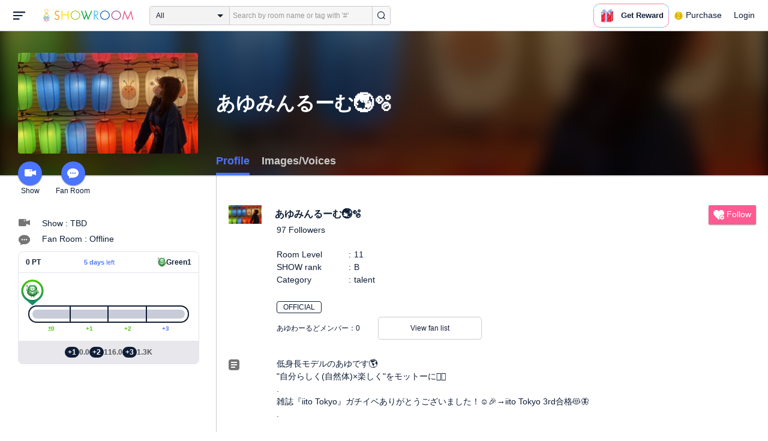

--- FILE ---
content_type: application/javascript
request_url: https://www.showroom-live.com/assets/dist/event-award.bundle.js
body_size: 134870
content:
!function(t){var e={};function n(r){if(e[r])return e[r].exports;var i=e[r]={i:r,l:!1,exports:{}};return t[r].call(i.exports,i,i.exports,n),i.l=!0,i.exports}n.m=t,n.c=e,n.d=function(t,e,r){n.o(t,e)||Object.defineProperty(t,e,{enumerable:!0,get:r})},n.r=function(t){"undefined"!=typeof Symbol&&Symbol.toStringTag&&Object.defineProperty(t,Symbol.toStringTag,{value:"Module"}),Object.defineProperty(t,"__esModule",{value:!0})},n.t=function(t,e){if(1&e&&(t=n(t)),8&e)return t;if(4&e&&"object"==typeof t&&t&&t.__esModule)return t;var r=Object.create(null);if(n.r(r),Object.defineProperty(r,"default",{enumerable:!0,value:t}),2&e&&"string"!=typeof t)for(var i in t)n.d(r,i,function(e){return t[e]}.bind(null,i));return r},n.n=function(t){var e=t&&t.__esModule?function(){return t.default}:function(){return t};return n.d(e,"a",e),e},n.o=function(t,e){return Object.prototype.hasOwnProperty.call(t,e)},n.p="/assets/dist/",n(n.s=1410)}({12:function(t,e,n){"use strict";(function(t,n){
/*!
 * Vue.js v2.6.12
 * (c) 2014-2020 Evan You
 * Released under the MIT License.
 */
var r=Object.freeze({});function i(t){return null==t}function o(t){return null!=t}function a(t){return!0===t}function s(t){return"string"==typeof t||"number"==typeof t||"symbol"==typeof t||"boolean"==typeof t}function c(t){return null!==t&&"object"==typeof t}var u=Object.prototype.toString;function l(t){return"[object Object]"===u.call(t)}function f(t){return"[object RegExp]"===u.call(t)}function d(t){var e=parseFloat(String(t));return e>=0&&Math.floor(e)===e&&isFinite(t)}function p(t){return o(t)&&"function"==typeof t.then&&"function"==typeof t.catch}function v(t){return null==t?"":Array.isArray(t)||l(t)&&t.toString===u?JSON.stringify(t,null,2):String(t)}function h(t){var e=parseFloat(t);return isNaN(e)?t:e}function m(t,e){for(var n=Object.create(null),r=t.split(","),i=0;i<r.length;i++)n[r[i]]=!0;return e?function(t){return n[t.toLowerCase()]}:function(t){return n[t]}}var y=m("slot,component",!0),g=m("key,ref,slot,slot-scope,is");function _(t,e){if(t.length){var n=t.indexOf(e);if(n>-1)return t.splice(n,1)}}var b=Object.prototype.hasOwnProperty;function $(t,e){return b.call(t,e)}function w(t){var e=Object.create(null);return function(n){return e[n]||(e[n]=t(n))}}var x=/-(\w)/g,O=w((function(t){return t.replace(x,(function(t,e){return e?e.toUpperCase():""}))})),C=w((function(t){return t.charAt(0).toUpperCase()+t.slice(1)})),k=/\B([A-Z])/g,S=w((function(t){return t.replace(k,"-$1").toLowerCase()}));var A=Function.prototype.bind?function(t,e){return t.bind(e)}:function(t,e){function n(n){var r=arguments.length;return r?r>1?t.apply(e,arguments):t.call(e,n):t.call(e)}return n._length=t.length,n};function T(t,e){e=e||0;for(var n=t.length-e,r=new Array(n);n--;)r[n]=t[n+e];return r}function M(t,e){for(var n in e)t[n]=e[n];return t}function j(t){for(var e={},n=0;n<t.length;n++)t[n]&&M(e,t[n]);return e}function E(t,e,n){}var D=function(t,e,n){return!1},L=function(t){return t};function I(t,e){if(t===e)return!0;var n=c(t),r=c(e);if(!n||!r)return!n&&!r&&String(t)===String(e);try{var i=Array.isArray(t),o=Array.isArray(e);if(i&&o)return t.length===e.length&&t.every((function(t,n){return I(t,e[n])}));if(t instanceof Date&&e instanceof Date)return t.getTime()===e.getTime();if(i||o)return!1;var a=Object.keys(t),s=Object.keys(e);return a.length===s.length&&a.every((function(n){return I(t[n],e[n])}))}catch(t){return!1}}function N(t,e){for(var n=0;n<t.length;n++)if(I(t[n],e))return n;return-1}function R(t){var e=!1;return function(){e||(e=!0,t.apply(this,arguments))}}var F=["component","directive","filter"],P=["beforeCreate","created","beforeMount","mounted","beforeUpdate","updated","beforeDestroy","destroyed","activated","deactivated","errorCaptured","serverPrefetch"],U={optionMergeStrategies:Object.create(null),silent:!1,productionTip:!1,devtools:!1,performance:!1,errorHandler:null,warnHandler:null,ignoredElements:[],keyCodes:Object.create(null),isReservedTag:D,isReservedAttr:D,isUnknownElement:D,getTagNamespace:E,parsePlatformTagName:L,mustUseProp:D,async:!0,_lifecycleHooks:P},B=/a-zA-Z\u00B7\u00C0-\u00D6\u00D8-\u00F6\u00F8-\u037D\u037F-\u1FFF\u200C-\u200D\u203F-\u2040\u2070-\u218F\u2C00-\u2FEF\u3001-\uD7FF\uF900-\uFDCF\uFDF0-\uFFFD/;function H(t){var e=(t+"").charCodeAt(0);return 36===e||95===e}function V(t,e,n,r){Object.defineProperty(t,e,{value:n,enumerable:!!r,writable:!0,configurable:!0})}var z=new RegExp("[^"+B.source+".$_\\d]");var W,J="__proto__"in{},K="undefined"!=typeof window,Y="undefined"!=typeof WXEnvironment&&!!WXEnvironment.platform,q=Y&&WXEnvironment.platform.toLowerCase(),G=K&&window.navigator.userAgent.toLowerCase(),Z=G&&/msie|trident/.test(G),X=G&&G.indexOf("msie 9.0")>0,Q=G&&G.indexOf("edge/")>0,tt=(G&&G.indexOf("android"),G&&/iphone|ipad|ipod|ios/.test(G)||"ios"===q),et=(G&&/chrome\/\d+/.test(G),G&&/phantomjs/.test(G),G&&G.match(/firefox\/(\d+)/)),nt={}.watch,rt=!1;if(K)try{var it={};Object.defineProperty(it,"passive",{get:function(){rt=!0}}),window.addEventListener("test-passive",null,it)}catch(t){}var ot=function(){return void 0===W&&(W=!K&&!Y&&void 0!==t&&(t.process&&"server"===t.process.env.VUE_ENV)),W},at=K&&window.__VUE_DEVTOOLS_GLOBAL_HOOK__;function st(t){return"function"==typeof t&&/native code/.test(t.toString())}var ct,ut="undefined"!=typeof Symbol&&st(Symbol)&&"undefined"!=typeof Reflect&&st(Reflect.ownKeys);ct="undefined"!=typeof Set&&st(Set)?Set:function(){function t(){this.set=Object.create(null)}return t.prototype.has=function(t){return!0===this.set[t]},t.prototype.add=function(t){this.set[t]=!0},t.prototype.clear=function(){this.set=Object.create(null)},t}();var lt=E,ft=0,dt=function(){this.id=ft++,this.subs=[]};dt.prototype.addSub=function(t){this.subs.push(t)},dt.prototype.removeSub=function(t){_(this.subs,t)},dt.prototype.depend=function(){dt.target&&dt.target.addDep(this)},dt.prototype.notify=function(){var t=this.subs.slice();for(var e=0,n=t.length;e<n;e++)t[e].update()},dt.target=null;var pt=[];function vt(t){pt.push(t),dt.target=t}function ht(){pt.pop(),dt.target=pt[pt.length-1]}var mt=function(t,e,n,r,i,o,a,s){this.tag=t,this.data=e,this.children=n,this.text=r,this.elm=i,this.ns=void 0,this.context=o,this.fnContext=void 0,this.fnOptions=void 0,this.fnScopeId=void 0,this.key=e&&e.key,this.componentOptions=a,this.componentInstance=void 0,this.parent=void 0,this.raw=!1,this.isStatic=!1,this.isRootInsert=!0,this.isComment=!1,this.isCloned=!1,this.isOnce=!1,this.asyncFactory=s,this.asyncMeta=void 0,this.isAsyncPlaceholder=!1},yt={child:{configurable:!0}};yt.child.get=function(){return this.componentInstance},Object.defineProperties(mt.prototype,yt);var gt=function(t){void 0===t&&(t="");var e=new mt;return e.text=t,e.isComment=!0,e};function _t(t){return new mt(void 0,void 0,void 0,String(t))}function bt(t){var e=new mt(t.tag,t.data,t.children&&t.children.slice(),t.text,t.elm,t.context,t.componentOptions,t.asyncFactory);return e.ns=t.ns,e.isStatic=t.isStatic,e.key=t.key,e.isComment=t.isComment,e.fnContext=t.fnContext,e.fnOptions=t.fnOptions,e.fnScopeId=t.fnScopeId,e.asyncMeta=t.asyncMeta,e.isCloned=!0,e}var $t=Array.prototype,wt=Object.create($t);["push","pop","shift","unshift","splice","sort","reverse"].forEach((function(t){var e=$t[t];V(wt,t,(function(){for(var n=[],r=arguments.length;r--;)n[r]=arguments[r];var i,o=e.apply(this,n),a=this.__ob__;switch(t){case"push":case"unshift":i=n;break;case"splice":i=n.slice(2)}return i&&a.observeArray(i),a.dep.notify(),o}))}));var xt=Object.getOwnPropertyNames(wt),Ot=!0;function Ct(t){Ot=t}var kt=function(t){this.value=t,this.dep=new dt,this.vmCount=0,V(t,"__ob__",this),Array.isArray(t)?(J?function(t,e){t.__proto__=e}(t,wt):function(t,e,n){for(var r=0,i=n.length;r<i;r++){var o=n[r];V(t,o,e[o])}}(t,wt,xt),this.observeArray(t)):this.walk(t)};function St(t,e){var n;if(c(t)&&!(t instanceof mt))return $(t,"__ob__")&&t.__ob__ instanceof kt?n=t.__ob__:Ot&&!ot()&&(Array.isArray(t)||l(t))&&Object.isExtensible(t)&&!t._isVue&&(n=new kt(t)),e&&n&&n.vmCount++,n}function At(t,e,n,r,i){var o=new dt,a=Object.getOwnPropertyDescriptor(t,e);if(!a||!1!==a.configurable){var s=a&&a.get,c=a&&a.set;s&&!c||2!==arguments.length||(n=t[e]);var u=!i&&St(n);Object.defineProperty(t,e,{enumerable:!0,configurable:!0,get:function(){var e=s?s.call(t):n;return dt.target&&(o.depend(),u&&(u.dep.depend(),Array.isArray(e)&&jt(e))),e},set:function(e){var r=s?s.call(t):n;e===r||e!=e&&r!=r||s&&!c||(c?c.call(t,e):n=e,u=!i&&St(e),o.notify())}})}}function Tt(t,e,n){if(Array.isArray(t)&&d(e))return t.length=Math.max(t.length,e),t.splice(e,1,n),n;if(e in t&&!(e in Object.prototype))return t[e]=n,n;var r=t.__ob__;return t._isVue||r&&r.vmCount?n:r?(At(r.value,e,n),r.dep.notify(),n):(t[e]=n,n)}function Mt(t,e){if(Array.isArray(t)&&d(e))t.splice(e,1);else{var n=t.__ob__;t._isVue||n&&n.vmCount||$(t,e)&&(delete t[e],n&&n.dep.notify())}}function jt(t){for(var e=void 0,n=0,r=t.length;n<r;n++)(e=t[n])&&e.__ob__&&e.__ob__.dep.depend(),Array.isArray(e)&&jt(e)}kt.prototype.walk=function(t){for(var e=Object.keys(t),n=0;n<e.length;n++)At(t,e[n])},kt.prototype.observeArray=function(t){for(var e=0,n=t.length;e<n;e++)St(t[e])};var Et=U.optionMergeStrategies;function Dt(t,e){if(!e)return t;for(var n,r,i,o=ut?Reflect.ownKeys(e):Object.keys(e),a=0;a<o.length;a++)"__ob__"!==(n=o[a])&&(r=t[n],i=e[n],$(t,n)?r!==i&&l(r)&&l(i)&&Dt(r,i):Tt(t,n,i));return t}function Lt(t,e,n){return n?function(){var r="function"==typeof e?e.call(n,n):e,i="function"==typeof t?t.call(n,n):t;return r?Dt(r,i):i}:e?t?function(){return Dt("function"==typeof e?e.call(this,this):e,"function"==typeof t?t.call(this,this):t)}:e:t}function It(t,e){var n=e?t?t.concat(e):Array.isArray(e)?e:[e]:t;return n?function(t){for(var e=[],n=0;n<t.length;n++)-1===e.indexOf(t[n])&&e.push(t[n]);return e}(n):n}function Nt(t,e,n,r){var i=Object.create(t||null);return e?M(i,e):i}Et.data=function(t,e,n){return n?Lt(t,e,n):e&&"function"!=typeof e?t:Lt(t,e)},P.forEach((function(t){Et[t]=It})),F.forEach((function(t){Et[t+"s"]=Nt})),Et.watch=function(t,e,n,r){if(t===nt&&(t=void 0),e===nt&&(e=void 0),!e)return Object.create(t||null);if(!t)return e;var i={};for(var o in M(i,t),e){var a=i[o],s=e[o];a&&!Array.isArray(a)&&(a=[a]),i[o]=a?a.concat(s):Array.isArray(s)?s:[s]}return i},Et.props=Et.methods=Et.inject=Et.computed=function(t,e,n,r){if(!t)return e;var i=Object.create(null);return M(i,t),e&&M(i,e),i},Et.provide=Lt;var Rt=function(t,e){return void 0===e?t:e};function Ft(t,e,n){if("function"==typeof e&&(e=e.options),function(t,e){var n=t.props;if(n){var r,i,o={};if(Array.isArray(n))for(r=n.length;r--;)"string"==typeof(i=n[r])&&(o[O(i)]={type:null});else if(l(n))for(var a in n)i=n[a],o[O(a)]=l(i)?i:{type:i};else 0;t.props=o}}(e),function(t,e){var n=t.inject;if(n){var r=t.inject={};if(Array.isArray(n))for(var i=0;i<n.length;i++)r[n[i]]={from:n[i]};else if(l(n))for(var o in n){var a=n[o];r[o]=l(a)?M({from:o},a):{from:a}}else 0}}(e),function(t){var e=t.directives;if(e)for(var n in e){var r=e[n];"function"==typeof r&&(e[n]={bind:r,update:r})}}(e),!e._base&&(e.extends&&(t=Ft(t,e.extends,n)),e.mixins))for(var r=0,i=e.mixins.length;r<i;r++)t=Ft(t,e.mixins[r],n);var o,a={};for(o in t)s(o);for(o in e)$(t,o)||s(o);function s(r){var i=Et[r]||Rt;a[r]=i(t[r],e[r],n,r)}return a}function Pt(t,e,n,r){if("string"==typeof n){var i=t[e];if($(i,n))return i[n];var o=O(n);if($(i,o))return i[o];var a=C(o);return $(i,a)?i[a]:i[n]||i[o]||i[a]}}function Ut(t,e,n,r){var i=e[t],o=!$(n,t),a=n[t],s=Vt(Boolean,i.type);if(s>-1)if(o&&!$(i,"default"))a=!1;else if(""===a||a===S(t)){var c=Vt(String,i.type);(c<0||s<c)&&(a=!0)}if(void 0===a){a=function(t,e,n){if(!$(e,"default"))return;var r=e.default;0;if(t&&t.$options.propsData&&void 0===t.$options.propsData[n]&&void 0!==t._props[n])return t._props[n];return"function"==typeof r&&"Function"!==Bt(e.type)?r.call(t):r}(r,i,t);var u=Ot;Ct(!0),St(a),Ct(u)}return a}function Bt(t){var e=t&&t.toString().match(/^\s*function (\w+)/);return e?e[1]:""}function Ht(t,e){return Bt(t)===Bt(e)}function Vt(t,e){if(!Array.isArray(e))return Ht(e,t)?0:-1;for(var n=0,r=e.length;n<r;n++)if(Ht(e[n],t))return n;return-1}function zt(t,e,n){vt();try{if(e)for(var r=e;r=r.$parent;){var i=r.$options.errorCaptured;if(i)for(var o=0;o<i.length;o++)try{if(!1===i[o].call(r,t,e,n))return}catch(t){Jt(t,r,"errorCaptured hook")}}Jt(t,e,n)}finally{ht()}}function Wt(t,e,n,r,i){var o;try{(o=n?t.apply(e,n):t.call(e))&&!o._isVue&&p(o)&&!o._handled&&(o.catch((function(t){return zt(t,r,i+" (Promise/async)")})),o._handled=!0)}catch(t){zt(t,r,i)}return o}function Jt(t,e,n){if(U.errorHandler)try{return U.errorHandler.call(null,t,e,n)}catch(e){e!==t&&Kt(e,null,"config.errorHandler")}Kt(t,e,n)}function Kt(t,e,n){if(!K&&!Y||"undefined"==typeof console)throw t;console.error(t)}var Yt,qt=!1,Gt=[],Zt=!1;function Xt(){Zt=!1;var t=Gt.slice(0);Gt.length=0;for(var e=0;e<t.length;e++)t[e]()}if("undefined"!=typeof Promise&&st(Promise)){var Qt=Promise.resolve();Yt=function(){Qt.then(Xt),tt&&setTimeout(E)},qt=!0}else if(Z||"undefined"==typeof MutationObserver||!st(MutationObserver)&&"[object MutationObserverConstructor]"!==MutationObserver.toString())Yt=void 0!==n&&st(n)?function(){n(Xt)}:function(){setTimeout(Xt,0)};else{var te=1,ee=new MutationObserver(Xt),ne=document.createTextNode(String(te));ee.observe(ne,{characterData:!0}),Yt=function(){te=(te+1)%2,ne.data=String(te)},qt=!0}function re(t,e){var n;if(Gt.push((function(){if(t)try{t.call(e)}catch(t){zt(t,e,"nextTick")}else n&&n(e)})),Zt||(Zt=!0,Yt()),!t&&"undefined"!=typeof Promise)return new Promise((function(t){n=t}))}var ie=new ct;function oe(t){!function t(e,n){var r,i,o=Array.isArray(e);if(!o&&!c(e)||Object.isFrozen(e)||e instanceof mt)return;if(e.__ob__){var a=e.__ob__.dep.id;if(n.has(a))return;n.add(a)}if(o)for(r=e.length;r--;)t(e[r],n);else for(i=Object.keys(e),r=i.length;r--;)t(e[i[r]],n)}(t,ie),ie.clear()}var ae=w((function(t){var e="&"===t.charAt(0),n="~"===(t=e?t.slice(1):t).charAt(0),r="!"===(t=n?t.slice(1):t).charAt(0);return{name:t=r?t.slice(1):t,once:n,capture:r,passive:e}}));function se(t,e){function n(){var t=arguments,r=n.fns;if(!Array.isArray(r))return Wt(r,null,arguments,e,"v-on handler");for(var i=r.slice(),o=0;o<i.length;o++)Wt(i[o],null,t,e,"v-on handler")}return n.fns=t,n}function ce(t,e,n,r,o,s){var c,u,l,f;for(c in t)u=t[c],l=e[c],f=ae(c),i(u)||(i(l)?(i(u.fns)&&(u=t[c]=se(u,s)),a(f.once)&&(u=t[c]=o(f.name,u,f.capture)),n(f.name,u,f.capture,f.passive,f.params)):u!==l&&(l.fns=u,t[c]=l));for(c in e)i(t[c])&&r((f=ae(c)).name,e[c],f.capture)}function ue(t,e,n){var r;t instanceof mt&&(t=t.data.hook||(t.data.hook={}));var s=t[e];function c(){n.apply(this,arguments),_(r.fns,c)}i(s)?r=se([c]):o(s.fns)&&a(s.merged)?(r=s).fns.push(c):r=se([s,c]),r.merged=!0,t[e]=r}function le(t,e,n,r,i){if(o(e)){if($(e,n))return t[n]=e[n],i||delete e[n],!0;if($(e,r))return t[n]=e[r],i||delete e[r],!0}return!1}function fe(t){return s(t)?[_t(t)]:Array.isArray(t)?function t(e,n){var r,c,u,l,f=[];for(r=0;r<e.length;r++)i(c=e[r])||"boolean"==typeof c||(u=f.length-1,l=f[u],Array.isArray(c)?c.length>0&&(de((c=t(c,(n||"")+"_"+r))[0])&&de(l)&&(f[u]=_t(l.text+c[0].text),c.shift()),f.push.apply(f,c)):s(c)?de(l)?f[u]=_t(l.text+c):""!==c&&f.push(_t(c)):de(c)&&de(l)?f[u]=_t(l.text+c.text):(a(e._isVList)&&o(c.tag)&&i(c.key)&&o(n)&&(c.key="__vlist"+n+"_"+r+"__"),f.push(c)));return f}(t):void 0}function de(t){return o(t)&&o(t.text)&&!1===t.isComment}function pe(t,e){if(t){for(var n=Object.create(null),r=ut?Reflect.ownKeys(t):Object.keys(t),i=0;i<r.length;i++){var o=r[i];if("__ob__"!==o){for(var a=t[o].from,s=e;s;){if(s._provided&&$(s._provided,a)){n[o]=s._provided[a];break}s=s.$parent}if(!s)if("default"in t[o]){var c=t[o].default;n[o]="function"==typeof c?c.call(e):c}else 0}}return n}}function ve(t,e){if(!t||!t.length)return{};for(var n={},r=0,i=t.length;r<i;r++){var o=t[r],a=o.data;if(a&&a.attrs&&a.attrs.slot&&delete a.attrs.slot,o.context!==e&&o.fnContext!==e||!a||null==a.slot)(n.default||(n.default=[])).push(o);else{var s=a.slot,c=n[s]||(n[s]=[]);"template"===o.tag?c.push.apply(c,o.children||[]):c.push(o)}}for(var u in n)n[u].every(he)&&delete n[u];return n}function he(t){return t.isComment&&!t.asyncFactory||" "===t.text}function me(t,e,n){var i,o=Object.keys(e).length>0,a=t?!!t.$stable:!o,s=t&&t.$key;if(t){if(t._normalized)return t._normalized;if(a&&n&&n!==r&&s===n.$key&&!o&&!n.$hasNormal)return n;for(var c in i={},t)t[c]&&"$"!==c[0]&&(i[c]=ye(e,c,t[c]))}else i={};for(var u in e)u in i||(i[u]=ge(e,u));return t&&Object.isExtensible(t)&&(t._normalized=i),V(i,"$stable",a),V(i,"$key",s),V(i,"$hasNormal",o),i}function ye(t,e,n){var r=function(){var t=arguments.length?n.apply(null,arguments):n({});return(t=t&&"object"==typeof t&&!Array.isArray(t)?[t]:fe(t))&&(0===t.length||1===t.length&&t[0].isComment)?void 0:t};return n.proxy&&Object.defineProperty(t,e,{get:r,enumerable:!0,configurable:!0}),r}function ge(t,e){return function(){return t[e]}}function _e(t,e){var n,r,i,a,s;if(Array.isArray(t)||"string"==typeof t)for(n=new Array(t.length),r=0,i=t.length;r<i;r++)n[r]=e(t[r],r);else if("number"==typeof t)for(n=new Array(t),r=0;r<t;r++)n[r]=e(r+1,r);else if(c(t))if(ut&&t[Symbol.iterator]){n=[];for(var u=t[Symbol.iterator](),l=u.next();!l.done;)n.push(e(l.value,n.length)),l=u.next()}else for(a=Object.keys(t),n=new Array(a.length),r=0,i=a.length;r<i;r++)s=a[r],n[r]=e(t[s],s,r);return o(n)||(n=[]),n._isVList=!0,n}function be(t,e,n,r){var i,o=this.$scopedSlots[t];o?(n=n||{},r&&(n=M(M({},r),n)),i=o(n)||e):i=this.$slots[t]||e;var a=n&&n.slot;return a?this.$createElement("template",{slot:a},i):i}function $e(t){return Pt(this.$options,"filters",t)||L}function we(t,e){return Array.isArray(t)?-1===t.indexOf(e):t!==e}function xe(t,e,n,r,i){var o=U.keyCodes[e]||n;return i&&r&&!U.keyCodes[e]?we(i,r):o?we(o,t):r?S(r)!==e:void 0}function Oe(t,e,n,r,i){if(n)if(c(n)){var o;Array.isArray(n)&&(n=j(n));var a=function(a){if("class"===a||"style"===a||g(a))o=t;else{var s=t.attrs&&t.attrs.type;o=r||U.mustUseProp(e,s,a)?t.domProps||(t.domProps={}):t.attrs||(t.attrs={})}var c=O(a),u=S(a);c in o||u in o||(o[a]=n[a],i&&((t.on||(t.on={}))["update:"+a]=function(t){n[a]=t}))};for(var s in n)a(s)}else;return t}function Ce(t,e){var n=this._staticTrees||(this._staticTrees=[]),r=n[t];return r&&!e||Se(r=n[t]=this.$options.staticRenderFns[t].call(this._renderProxy,null,this),"__static__"+t,!1),r}function ke(t,e,n){return Se(t,"__once__"+e+(n?"_"+n:""),!0),t}function Se(t,e,n){if(Array.isArray(t))for(var r=0;r<t.length;r++)t[r]&&"string"!=typeof t[r]&&Ae(t[r],e+"_"+r,n);else Ae(t,e,n)}function Ae(t,e,n){t.isStatic=!0,t.key=e,t.isOnce=n}function Te(t,e){if(e)if(l(e)){var n=t.on=t.on?M({},t.on):{};for(var r in e){var i=n[r],o=e[r];n[r]=i?[].concat(i,o):o}}else;return t}function Me(t,e,n,r){e=e||{$stable:!n};for(var i=0;i<t.length;i++){var o=t[i];Array.isArray(o)?Me(o,e,n):o&&(o.proxy&&(o.fn.proxy=!0),e[o.key]=o.fn)}return r&&(e.$key=r),e}function je(t,e){for(var n=0;n<e.length;n+=2){var r=e[n];"string"==typeof r&&r&&(t[e[n]]=e[n+1])}return t}function Ee(t,e){return"string"==typeof t?e+t:t}function De(t){t._o=ke,t._n=h,t._s=v,t._l=_e,t._t=be,t._q=I,t._i=N,t._m=Ce,t._f=$e,t._k=xe,t._b=Oe,t._v=_t,t._e=gt,t._u=Me,t._g=Te,t._d=je,t._p=Ee}function Le(t,e,n,i,o){var s,c=this,u=o.options;$(i,"_uid")?(s=Object.create(i))._original=i:(s=i,i=i._original);var l=a(u._compiled),f=!l;this.data=t,this.props=e,this.children=n,this.parent=i,this.listeners=t.on||r,this.injections=pe(u.inject,i),this.slots=function(){return c.$slots||me(t.scopedSlots,c.$slots=ve(n,i)),c.$slots},Object.defineProperty(this,"scopedSlots",{enumerable:!0,get:function(){return me(t.scopedSlots,this.slots())}}),l&&(this.$options=u,this.$slots=this.slots(),this.$scopedSlots=me(t.scopedSlots,this.$slots)),u._scopeId?this._c=function(t,e,n,r){var o=Be(s,t,e,n,r,f);return o&&!Array.isArray(o)&&(o.fnScopeId=u._scopeId,o.fnContext=i),o}:this._c=function(t,e,n,r){return Be(s,t,e,n,r,f)}}function Ie(t,e,n,r,i){var o=bt(t);return o.fnContext=n,o.fnOptions=r,e.slot&&((o.data||(o.data={})).slot=e.slot),o}function Ne(t,e){for(var n in e)t[O(n)]=e[n]}De(Le.prototype);var Re={init:function(t,e){if(t.componentInstance&&!t.componentInstance._isDestroyed&&t.data.keepAlive){var n=t;Re.prepatch(n,n)}else{(t.componentInstance=function(t,e){var n={_isComponent:!0,_parentVnode:t,parent:e},r=t.data.inlineTemplate;o(r)&&(n.render=r.render,n.staticRenderFns=r.staticRenderFns);return new t.componentOptions.Ctor(n)}(t,Ze)).$mount(e?t.elm:void 0,e)}},prepatch:function(t,e){var n=e.componentOptions;!function(t,e,n,i,o){0;var a=i.data.scopedSlots,s=t.$scopedSlots,c=!!(a&&!a.$stable||s!==r&&!s.$stable||a&&t.$scopedSlots.$key!==a.$key),u=!!(o||t.$options._renderChildren||c);t.$options._parentVnode=i,t.$vnode=i,t._vnode&&(t._vnode.parent=i);if(t.$options._renderChildren=o,t.$attrs=i.data.attrs||r,t.$listeners=n||r,e&&t.$options.props){Ct(!1);for(var l=t._props,f=t.$options._propKeys||[],d=0;d<f.length;d++){var p=f[d],v=t.$options.props;l[p]=Ut(p,v,e,t)}Ct(!0),t.$options.propsData=e}n=n||r;var h=t.$options._parentListeners;t.$options._parentListeners=n,Ge(t,n,h),u&&(t.$slots=ve(o,i.context),t.$forceUpdate());0}(e.componentInstance=t.componentInstance,n.propsData,n.listeners,e,n.children)},insert:function(t){var e,n=t.context,r=t.componentInstance;r._isMounted||(r._isMounted=!0,en(r,"mounted")),t.data.keepAlive&&(n._isMounted?((e=r)._inactive=!1,rn.push(e)):tn(r,!0))},destroy:function(t){var e=t.componentInstance;e._isDestroyed||(t.data.keepAlive?function t(e,n){if(n&&(e._directInactive=!0,Qe(e)))return;if(!e._inactive){e._inactive=!0;for(var r=0;r<e.$children.length;r++)t(e.$children[r]);en(e,"deactivated")}}(e,!0):e.$destroy())}},Fe=Object.keys(Re);function Pe(t,e,n,s,u){if(!i(t)){var l=n.$options._base;if(c(t)&&(t=l.extend(t)),"function"==typeof t){var f;if(i(t.cid)&&void 0===(t=function(t,e){if(a(t.error)&&o(t.errorComp))return t.errorComp;if(o(t.resolved))return t.resolved;var n=Ve;n&&o(t.owners)&&-1===t.owners.indexOf(n)&&t.owners.push(n);if(a(t.loading)&&o(t.loadingComp))return t.loadingComp;if(n&&!o(t.owners)){var r=t.owners=[n],s=!0,u=null,l=null;n.$on("hook:destroyed",(function(){return _(r,n)}));var f=function(t){for(var e=0,n=r.length;e<n;e++)r[e].$forceUpdate();t&&(r.length=0,null!==u&&(clearTimeout(u),u=null),null!==l&&(clearTimeout(l),l=null))},d=R((function(n){t.resolved=ze(n,e),s?r.length=0:f(!0)})),v=R((function(e){o(t.errorComp)&&(t.error=!0,f(!0))})),h=t(d,v);return c(h)&&(p(h)?i(t.resolved)&&h.then(d,v):p(h.component)&&(h.component.then(d,v),o(h.error)&&(t.errorComp=ze(h.error,e)),o(h.loading)&&(t.loadingComp=ze(h.loading,e),0===h.delay?t.loading=!0:u=setTimeout((function(){u=null,i(t.resolved)&&i(t.error)&&(t.loading=!0,f(!1))}),h.delay||200)),o(h.timeout)&&(l=setTimeout((function(){l=null,i(t.resolved)&&v(null)}),h.timeout)))),s=!1,t.loading?t.loadingComp:t.resolved}}(f=t,l)))return function(t,e,n,r,i){var o=gt();return o.asyncFactory=t,o.asyncMeta={data:e,context:n,children:r,tag:i},o}(f,e,n,s,u);e=e||{},On(t),o(e.model)&&function(t,e){var n=t.model&&t.model.prop||"value",r=t.model&&t.model.event||"input";(e.attrs||(e.attrs={}))[n]=e.model.value;var i=e.on||(e.on={}),a=i[r],s=e.model.callback;o(a)?(Array.isArray(a)?-1===a.indexOf(s):a!==s)&&(i[r]=[s].concat(a)):i[r]=s}(t.options,e);var d=function(t,e,n){var r=e.options.props;if(!i(r)){var a={},s=t.attrs,c=t.props;if(o(s)||o(c))for(var u in r){var l=S(u);le(a,c,u,l,!0)||le(a,s,u,l,!1)}return a}}(e,t);if(a(t.options.functional))return function(t,e,n,i,a){var s=t.options,c={},u=s.props;if(o(u))for(var l in u)c[l]=Ut(l,u,e||r);else o(n.attrs)&&Ne(c,n.attrs),o(n.props)&&Ne(c,n.props);var f=new Le(n,c,a,i,t),d=s.render.call(null,f._c,f);if(d instanceof mt)return Ie(d,n,f.parent,s,f);if(Array.isArray(d)){for(var p=fe(d)||[],v=new Array(p.length),h=0;h<p.length;h++)v[h]=Ie(p[h],n,f.parent,s,f);return v}}(t,d,e,n,s);var v=e.on;if(e.on=e.nativeOn,a(t.options.abstract)){var h=e.slot;e={},h&&(e.slot=h)}!function(t){for(var e=t.hook||(t.hook={}),n=0;n<Fe.length;n++){var r=Fe[n],i=e[r],o=Re[r];i===o||i&&i._merged||(e[r]=i?Ue(o,i):o)}}(e);var m=t.options.name||u;return new mt("vue-component-"+t.cid+(m?"-"+m:""),e,void 0,void 0,void 0,n,{Ctor:t,propsData:d,listeners:v,tag:u,children:s},f)}}}function Ue(t,e){var n=function(n,r){t(n,r),e(n,r)};return n._merged=!0,n}function Be(t,e,n,r,u,l){return(Array.isArray(n)||s(n))&&(u=r,r=n,n=void 0),a(l)&&(u=2),function(t,e,n,r,s){if(o(n)&&o(n.__ob__))return gt();o(n)&&o(n.is)&&(e=n.is);if(!e)return gt();0;Array.isArray(r)&&"function"==typeof r[0]&&((n=n||{}).scopedSlots={default:r[0]},r.length=0);2===s?r=fe(r):1===s&&(r=function(t){for(var e=0;e<t.length;e++)if(Array.isArray(t[e]))return Array.prototype.concat.apply([],t);return t}(r));var u,l;if("string"==typeof e){var f;l=t.$vnode&&t.$vnode.ns||U.getTagNamespace(e),u=U.isReservedTag(e)?new mt(U.parsePlatformTagName(e),n,r,void 0,void 0,t):n&&n.pre||!o(f=Pt(t.$options,"components",e))?new mt(e,n,r,void 0,void 0,t):Pe(f,n,t,r,e)}else u=Pe(e,n,t,r);return Array.isArray(u)?u:o(u)?(o(l)&&function t(e,n,r){e.ns=n,"foreignObject"===e.tag&&(n=void 0,r=!0);if(o(e.children))for(var s=0,c=e.children.length;s<c;s++){var u=e.children[s];o(u.tag)&&(i(u.ns)||a(r)&&"svg"!==u.tag)&&t(u,n,r)}}(u,l),o(n)&&function(t){c(t.style)&&oe(t.style);c(t.class)&&oe(t.class)}(n),u):gt()}(t,e,n,r,u)}var He,Ve=null;function ze(t,e){return(t.__esModule||ut&&"Module"===t[Symbol.toStringTag])&&(t=t.default),c(t)?e.extend(t):t}function We(t){return t.isComment&&t.asyncFactory}function Je(t){if(Array.isArray(t))for(var e=0;e<t.length;e++){var n=t[e];if(o(n)&&(o(n.componentOptions)||We(n)))return n}}function Ke(t,e){He.$on(t,e)}function Ye(t,e){He.$off(t,e)}function qe(t,e){var n=He;return function r(){var i=e.apply(null,arguments);null!==i&&n.$off(t,r)}}function Ge(t,e,n){He=t,ce(e,n||{},Ke,Ye,qe,t),He=void 0}var Ze=null;function Xe(t){var e=Ze;return Ze=t,function(){Ze=e}}function Qe(t){for(;t&&(t=t.$parent);)if(t._inactive)return!0;return!1}function tn(t,e){if(e){if(t._directInactive=!1,Qe(t))return}else if(t._directInactive)return;if(t._inactive||null===t._inactive){t._inactive=!1;for(var n=0;n<t.$children.length;n++)tn(t.$children[n]);en(t,"activated")}}function en(t,e){vt();var n=t.$options[e],r=e+" hook";if(n)for(var i=0,o=n.length;i<o;i++)Wt(n[i],t,null,t,r);t._hasHookEvent&&t.$emit("hook:"+e),ht()}var nn=[],rn=[],on={},an=!1,sn=!1,cn=0;var un=0,ln=Date.now;if(K&&!Z){var fn=window.performance;fn&&"function"==typeof fn.now&&ln()>document.createEvent("Event").timeStamp&&(ln=function(){return fn.now()})}function dn(){var t,e;for(un=ln(),sn=!0,nn.sort((function(t,e){return t.id-e.id})),cn=0;cn<nn.length;cn++)(t=nn[cn]).before&&t.before(),e=t.id,on[e]=null,t.run();var n=rn.slice(),r=nn.slice();cn=nn.length=rn.length=0,on={},an=sn=!1,function(t){for(var e=0;e<t.length;e++)t[e]._inactive=!0,tn(t[e],!0)}(n),function(t){var e=t.length;for(;e--;){var n=t[e],r=n.vm;r._watcher===n&&r._isMounted&&!r._isDestroyed&&en(r,"updated")}}(r),at&&U.devtools&&at.emit("flush")}var pn=0,vn=function(t,e,n,r,i){this.vm=t,i&&(t._watcher=this),t._watchers.push(this),r?(this.deep=!!r.deep,this.user=!!r.user,this.lazy=!!r.lazy,this.sync=!!r.sync,this.before=r.before):this.deep=this.user=this.lazy=this.sync=!1,this.cb=n,this.id=++pn,this.active=!0,this.dirty=this.lazy,this.deps=[],this.newDeps=[],this.depIds=new ct,this.newDepIds=new ct,this.expression="","function"==typeof e?this.getter=e:(this.getter=function(t){if(!z.test(t)){var e=t.split(".");return function(t){for(var n=0;n<e.length;n++){if(!t)return;t=t[e[n]]}return t}}}(e),this.getter||(this.getter=E)),this.value=this.lazy?void 0:this.get()};vn.prototype.get=function(){var t;vt(this);var e=this.vm;try{t=this.getter.call(e,e)}catch(t){if(!this.user)throw t;zt(t,e,'getter for watcher "'+this.expression+'"')}finally{this.deep&&oe(t),ht(),this.cleanupDeps()}return t},vn.prototype.addDep=function(t){var e=t.id;this.newDepIds.has(e)||(this.newDepIds.add(e),this.newDeps.push(t),this.depIds.has(e)||t.addSub(this))},vn.prototype.cleanupDeps=function(){for(var t=this.deps.length;t--;){var e=this.deps[t];this.newDepIds.has(e.id)||e.removeSub(this)}var n=this.depIds;this.depIds=this.newDepIds,this.newDepIds=n,this.newDepIds.clear(),n=this.deps,this.deps=this.newDeps,this.newDeps=n,this.newDeps.length=0},vn.prototype.update=function(){this.lazy?this.dirty=!0:this.sync?this.run():function(t){var e=t.id;if(null==on[e]){if(on[e]=!0,sn){for(var n=nn.length-1;n>cn&&nn[n].id>t.id;)n--;nn.splice(n+1,0,t)}else nn.push(t);an||(an=!0,re(dn))}}(this)},vn.prototype.run=function(){if(this.active){var t=this.get();if(t!==this.value||c(t)||this.deep){var e=this.value;if(this.value=t,this.user)try{this.cb.call(this.vm,t,e)}catch(t){zt(t,this.vm,'callback for watcher "'+this.expression+'"')}else this.cb.call(this.vm,t,e)}}},vn.prototype.evaluate=function(){this.value=this.get(),this.dirty=!1},vn.prototype.depend=function(){for(var t=this.deps.length;t--;)this.deps[t].depend()},vn.prototype.teardown=function(){if(this.active){this.vm._isBeingDestroyed||_(this.vm._watchers,this);for(var t=this.deps.length;t--;)this.deps[t].removeSub(this);this.active=!1}};var hn={enumerable:!0,configurable:!0,get:E,set:E};function mn(t,e,n){hn.get=function(){return this[e][n]},hn.set=function(t){this[e][n]=t},Object.defineProperty(t,n,hn)}function yn(t){t._watchers=[];var e=t.$options;e.props&&function(t,e){var n=t.$options.propsData||{},r=t._props={},i=t.$options._propKeys=[];t.$parent&&Ct(!1);var o=function(o){i.push(o);var a=Ut(o,e,n,t);At(r,o,a),o in t||mn(t,"_props",o)};for(var a in e)o(a);Ct(!0)}(t,e.props),e.methods&&function(t,e){t.$options.props;for(var n in e)t[n]="function"!=typeof e[n]?E:A(e[n],t)}(t,e.methods),e.data?function(t){var e=t.$options.data;l(e=t._data="function"==typeof e?function(t,e){vt();try{return t.call(e,e)}catch(t){return zt(t,e,"data()"),{}}finally{ht()}}(e,t):e||{})||(e={});var n=Object.keys(e),r=t.$options.props,i=(t.$options.methods,n.length);for(;i--;){var o=n[i];0,r&&$(r,o)||H(o)||mn(t,"_data",o)}St(e,!0)}(t):St(t._data={},!0),e.computed&&function(t,e){var n=t._computedWatchers=Object.create(null),r=ot();for(var i in e){var o=e[i],a="function"==typeof o?o:o.get;0,r||(n[i]=new vn(t,a||E,E,gn)),i in t||_n(t,i,o)}}(t,e.computed),e.watch&&e.watch!==nt&&function(t,e){for(var n in e){var r=e[n];if(Array.isArray(r))for(var i=0;i<r.length;i++)wn(t,n,r[i]);else wn(t,n,r)}}(t,e.watch)}var gn={lazy:!0};function _n(t,e,n){var r=!ot();"function"==typeof n?(hn.get=r?bn(e):$n(n),hn.set=E):(hn.get=n.get?r&&!1!==n.cache?bn(e):$n(n.get):E,hn.set=n.set||E),Object.defineProperty(t,e,hn)}function bn(t){return function(){var e=this._computedWatchers&&this._computedWatchers[t];if(e)return e.dirty&&e.evaluate(),dt.target&&e.depend(),e.value}}function $n(t){return function(){return t.call(this,this)}}function wn(t,e,n,r){return l(n)&&(r=n,n=n.handler),"string"==typeof n&&(n=t[n]),t.$watch(e,n,r)}var xn=0;function On(t){var e=t.options;if(t.super){var n=On(t.super);if(n!==t.superOptions){t.superOptions=n;var r=function(t){var e,n=t.options,r=t.sealedOptions;for(var i in n)n[i]!==r[i]&&(e||(e={}),e[i]=n[i]);return e}(t);r&&M(t.extendOptions,r),(e=t.options=Ft(n,t.extendOptions)).name&&(e.components[e.name]=t)}}return e}function Cn(t){this._init(t)}function kn(t){t.cid=0;var e=1;t.extend=function(t){t=t||{};var n=this,r=n.cid,i=t._Ctor||(t._Ctor={});if(i[r])return i[r];var o=t.name||n.options.name;var a=function(t){this._init(t)};return(a.prototype=Object.create(n.prototype)).constructor=a,a.cid=e++,a.options=Ft(n.options,t),a.super=n,a.options.props&&function(t){var e=t.options.props;for(var n in e)mn(t.prototype,"_props",n)}(a),a.options.computed&&function(t){var e=t.options.computed;for(var n in e)_n(t.prototype,n,e[n])}(a),a.extend=n.extend,a.mixin=n.mixin,a.use=n.use,F.forEach((function(t){a[t]=n[t]})),o&&(a.options.components[o]=a),a.superOptions=n.options,a.extendOptions=t,a.sealedOptions=M({},a.options),i[r]=a,a}}function Sn(t){return t&&(t.Ctor.options.name||t.tag)}function An(t,e){return Array.isArray(t)?t.indexOf(e)>-1:"string"==typeof t?t.split(",").indexOf(e)>-1:!!f(t)&&t.test(e)}function Tn(t,e){var n=t.cache,r=t.keys,i=t._vnode;for(var o in n){var a=n[o];if(a){var s=Sn(a.componentOptions);s&&!e(s)&&Mn(n,o,r,i)}}}function Mn(t,e,n,r){var i=t[e];!i||r&&i.tag===r.tag||i.componentInstance.$destroy(),t[e]=null,_(n,e)}!function(t){t.prototype._init=function(t){var e=this;e._uid=xn++,e._isVue=!0,t&&t._isComponent?function(t,e){var n=t.$options=Object.create(t.constructor.options),r=e._parentVnode;n.parent=e.parent,n._parentVnode=r;var i=r.componentOptions;n.propsData=i.propsData,n._parentListeners=i.listeners,n._renderChildren=i.children,n._componentTag=i.tag,e.render&&(n.render=e.render,n.staticRenderFns=e.staticRenderFns)}(e,t):e.$options=Ft(On(e.constructor),t||{},e),e._renderProxy=e,e._self=e,function(t){var e=t.$options,n=e.parent;if(n&&!e.abstract){for(;n.$options.abstract&&n.$parent;)n=n.$parent;n.$children.push(t)}t.$parent=n,t.$root=n?n.$root:t,t.$children=[],t.$refs={},t._watcher=null,t._inactive=null,t._directInactive=!1,t._isMounted=!1,t._isDestroyed=!1,t._isBeingDestroyed=!1}(e),function(t){t._events=Object.create(null),t._hasHookEvent=!1;var e=t.$options._parentListeners;e&&Ge(t,e)}(e),function(t){t._vnode=null,t._staticTrees=null;var e=t.$options,n=t.$vnode=e._parentVnode,i=n&&n.context;t.$slots=ve(e._renderChildren,i),t.$scopedSlots=r,t._c=function(e,n,r,i){return Be(t,e,n,r,i,!1)},t.$createElement=function(e,n,r,i){return Be(t,e,n,r,i,!0)};var o=n&&n.data;At(t,"$attrs",o&&o.attrs||r,null,!0),At(t,"$listeners",e._parentListeners||r,null,!0)}(e),en(e,"beforeCreate"),function(t){var e=pe(t.$options.inject,t);e&&(Ct(!1),Object.keys(e).forEach((function(n){At(t,n,e[n])})),Ct(!0))}(e),yn(e),function(t){var e=t.$options.provide;e&&(t._provided="function"==typeof e?e.call(t):e)}(e),en(e,"created"),e.$options.el&&e.$mount(e.$options.el)}}(Cn),function(t){var e={get:function(){return this._data}},n={get:function(){return this._props}};Object.defineProperty(t.prototype,"$data",e),Object.defineProperty(t.prototype,"$props",n),t.prototype.$set=Tt,t.prototype.$delete=Mt,t.prototype.$watch=function(t,e,n){if(l(e))return wn(this,t,e,n);(n=n||{}).user=!0;var r=new vn(this,t,e,n);if(n.immediate)try{e.call(this,r.value)}catch(t){zt(t,this,'callback for immediate watcher "'+r.expression+'"')}return function(){r.teardown()}}}(Cn),function(t){var e=/^hook:/;t.prototype.$on=function(t,n){var r=this;if(Array.isArray(t))for(var i=0,o=t.length;i<o;i++)r.$on(t[i],n);else(r._events[t]||(r._events[t]=[])).push(n),e.test(t)&&(r._hasHookEvent=!0);return r},t.prototype.$once=function(t,e){var n=this;function r(){n.$off(t,r),e.apply(n,arguments)}return r.fn=e,n.$on(t,r),n},t.prototype.$off=function(t,e){var n=this;if(!arguments.length)return n._events=Object.create(null),n;if(Array.isArray(t)){for(var r=0,i=t.length;r<i;r++)n.$off(t[r],e);return n}var o,a=n._events[t];if(!a)return n;if(!e)return n._events[t]=null,n;for(var s=a.length;s--;)if((o=a[s])===e||o.fn===e){a.splice(s,1);break}return n},t.prototype.$emit=function(t){var e=this,n=e._events[t];if(n){n=n.length>1?T(n):n;for(var r=T(arguments,1),i='event handler for "'+t+'"',o=0,a=n.length;o<a;o++)Wt(n[o],e,r,e,i)}return e}}(Cn),function(t){t.prototype._update=function(t,e){var n=this,r=n.$el,i=n._vnode,o=Xe(n);n._vnode=t,n.$el=i?n.__patch__(i,t):n.__patch__(n.$el,t,e,!1),o(),r&&(r.__vue__=null),n.$el&&(n.$el.__vue__=n),n.$vnode&&n.$parent&&n.$vnode===n.$parent._vnode&&(n.$parent.$el=n.$el)},t.prototype.$forceUpdate=function(){this._watcher&&this._watcher.update()},t.prototype.$destroy=function(){var t=this;if(!t._isBeingDestroyed){en(t,"beforeDestroy"),t._isBeingDestroyed=!0;var e=t.$parent;!e||e._isBeingDestroyed||t.$options.abstract||_(e.$children,t),t._watcher&&t._watcher.teardown();for(var n=t._watchers.length;n--;)t._watchers[n].teardown();t._data.__ob__&&t._data.__ob__.vmCount--,t._isDestroyed=!0,t.__patch__(t._vnode,null),en(t,"destroyed"),t.$off(),t.$el&&(t.$el.__vue__=null),t.$vnode&&(t.$vnode.parent=null)}}}(Cn),function(t){De(t.prototype),t.prototype.$nextTick=function(t){return re(t,this)},t.prototype._render=function(){var t,e=this,n=e.$options,r=n.render,i=n._parentVnode;i&&(e.$scopedSlots=me(i.data.scopedSlots,e.$slots,e.$scopedSlots)),e.$vnode=i;try{Ve=e,t=r.call(e._renderProxy,e.$createElement)}catch(n){zt(n,e,"render"),t=e._vnode}finally{Ve=null}return Array.isArray(t)&&1===t.length&&(t=t[0]),t instanceof mt||(t=gt()),t.parent=i,t}}(Cn);var jn=[String,RegExp,Array],En={KeepAlive:{name:"keep-alive",abstract:!0,props:{include:jn,exclude:jn,max:[String,Number]},created:function(){this.cache=Object.create(null),this.keys=[]},destroyed:function(){for(var t in this.cache)Mn(this.cache,t,this.keys)},mounted:function(){var t=this;this.$watch("include",(function(e){Tn(t,(function(t){return An(e,t)}))})),this.$watch("exclude",(function(e){Tn(t,(function(t){return!An(e,t)}))}))},render:function(){var t=this.$slots.default,e=Je(t),n=e&&e.componentOptions;if(n){var r=Sn(n),i=this.include,o=this.exclude;if(i&&(!r||!An(i,r))||o&&r&&An(o,r))return e;var a=this.cache,s=this.keys,c=null==e.key?n.Ctor.cid+(n.tag?"::"+n.tag:""):e.key;a[c]?(e.componentInstance=a[c].componentInstance,_(s,c),s.push(c)):(a[c]=e,s.push(c),this.max&&s.length>parseInt(this.max)&&Mn(a,s[0],s,this._vnode)),e.data.keepAlive=!0}return e||t&&t[0]}}};!function(t){var e={get:function(){return U}};Object.defineProperty(t,"config",e),t.util={warn:lt,extend:M,mergeOptions:Ft,defineReactive:At},t.set=Tt,t.delete=Mt,t.nextTick=re,t.observable=function(t){return St(t),t},t.options=Object.create(null),F.forEach((function(e){t.options[e+"s"]=Object.create(null)})),t.options._base=t,M(t.options.components,En),function(t){t.use=function(t){var e=this._installedPlugins||(this._installedPlugins=[]);if(e.indexOf(t)>-1)return this;var n=T(arguments,1);return n.unshift(this),"function"==typeof t.install?t.install.apply(t,n):"function"==typeof t&&t.apply(null,n),e.push(t),this}}(t),function(t){t.mixin=function(t){return this.options=Ft(this.options,t),this}}(t),kn(t),function(t){F.forEach((function(e){t[e]=function(t,n){return n?("component"===e&&l(n)&&(n.name=n.name||t,n=this.options._base.extend(n)),"directive"===e&&"function"==typeof n&&(n={bind:n,update:n}),this.options[e+"s"][t]=n,n):this.options[e+"s"][t]}}))}(t)}(Cn),Object.defineProperty(Cn.prototype,"$isServer",{get:ot}),Object.defineProperty(Cn.prototype,"$ssrContext",{get:function(){return this.$vnode&&this.$vnode.ssrContext}}),Object.defineProperty(Cn,"FunctionalRenderContext",{value:Le}),Cn.version="2.6.12";var Dn=m("style,class"),Ln=m("input,textarea,option,select,progress"),In=function(t,e,n){return"value"===n&&Ln(t)&&"button"!==e||"selected"===n&&"option"===t||"checked"===n&&"input"===t||"muted"===n&&"video"===t},Nn=m("contenteditable,draggable,spellcheck"),Rn=m("events,caret,typing,plaintext-only"),Fn=m("allowfullscreen,async,autofocus,autoplay,checked,compact,controls,declare,default,defaultchecked,defaultmuted,defaultselected,defer,disabled,enabled,formnovalidate,hidden,indeterminate,inert,ismap,itemscope,loop,multiple,muted,nohref,noresize,noshade,novalidate,nowrap,open,pauseonexit,readonly,required,reversed,scoped,seamless,selected,sortable,translate,truespeed,typemustmatch,visible"),Pn="http://www.w3.org/1999/xlink",Un=function(t){return":"===t.charAt(5)&&"xlink"===t.slice(0,5)},Bn=function(t){return Un(t)?t.slice(6,t.length):""},Hn=function(t){return null==t||!1===t};function Vn(t){for(var e=t.data,n=t,r=t;o(r.componentInstance);)(r=r.componentInstance._vnode)&&r.data&&(e=zn(r.data,e));for(;o(n=n.parent);)n&&n.data&&(e=zn(e,n.data));return function(t,e){if(o(t)||o(e))return Wn(t,Jn(e));return""}(e.staticClass,e.class)}function zn(t,e){return{staticClass:Wn(t.staticClass,e.staticClass),class:o(t.class)?[t.class,e.class]:e.class}}function Wn(t,e){return t?e?t+" "+e:t:e||""}function Jn(t){return Array.isArray(t)?function(t){for(var e,n="",r=0,i=t.length;r<i;r++)o(e=Jn(t[r]))&&""!==e&&(n&&(n+=" "),n+=e);return n}(t):c(t)?function(t){var e="";for(var n in t)t[n]&&(e&&(e+=" "),e+=n);return e}(t):"string"==typeof t?t:""}var Kn={svg:"http://www.w3.org/2000/svg",math:"http://www.w3.org/1998/Math/MathML"},Yn=m("html,body,base,head,link,meta,style,title,address,article,aside,footer,header,h1,h2,h3,h4,h5,h6,hgroup,nav,section,div,dd,dl,dt,figcaption,figure,picture,hr,img,li,main,ol,p,pre,ul,a,b,abbr,bdi,bdo,br,cite,code,data,dfn,em,i,kbd,mark,q,rp,rt,rtc,ruby,s,samp,small,span,strong,sub,sup,time,u,var,wbr,area,audio,map,track,video,embed,object,param,source,canvas,script,noscript,del,ins,caption,col,colgroup,table,thead,tbody,td,th,tr,button,datalist,fieldset,form,input,label,legend,meter,optgroup,option,output,progress,select,textarea,details,dialog,menu,menuitem,summary,content,element,shadow,template,blockquote,iframe,tfoot"),qn=m("svg,animate,circle,clippath,cursor,defs,desc,ellipse,filter,font-face,foreignObject,g,glyph,image,line,marker,mask,missing-glyph,path,pattern,polygon,polyline,rect,switch,symbol,text,textpath,tspan,use,view",!0),Gn=function(t){return Yn(t)||qn(t)};function Zn(t){return qn(t)?"svg":"math"===t?"math":void 0}var Xn=Object.create(null);var Qn=m("text,number,password,search,email,tel,url");function tr(t){if("string"==typeof t){var e=document.querySelector(t);return e||document.createElement("div")}return t}var er=Object.freeze({createElement:function(t,e){var n=document.createElement(t);return"select"!==t||e.data&&e.data.attrs&&void 0!==e.data.attrs.multiple&&n.setAttribute("multiple","multiple"),n},createElementNS:function(t,e){return document.createElementNS(Kn[t],e)},createTextNode:function(t){return document.createTextNode(t)},createComment:function(t){return document.createComment(t)},insertBefore:function(t,e,n){t.insertBefore(e,n)},removeChild:function(t,e){t.removeChild(e)},appendChild:function(t,e){t.appendChild(e)},parentNode:function(t){return t.parentNode},nextSibling:function(t){return t.nextSibling},tagName:function(t){return t.tagName},setTextContent:function(t,e){t.textContent=e},setStyleScope:function(t,e){t.setAttribute(e,"")}}),nr={create:function(t,e){rr(e)},update:function(t,e){t.data.ref!==e.data.ref&&(rr(t,!0),rr(e))},destroy:function(t){rr(t,!0)}};function rr(t,e){var n=t.data.ref;if(o(n)){var r=t.context,i=t.componentInstance||t.elm,a=r.$refs;e?Array.isArray(a[n])?_(a[n],i):a[n]===i&&(a[n]=void 0):t.data.refInFor?Array.isArray(a[n])?a[n].indexOf(i)<0&&a[n].push(i):a[n]=[i]:a[n]=i}}var ir=new mt("",{},[]),or=["create","activate","update","remove","destroy"];function ar(t,e){return t.key===e.key&&(t.tag===e.tag&&t.isComment===e.isComment&&o(t.data)===o(e.data)&&function(t,e){if("input"!==t.tag)return!0;var n,r=o(n=t.data)&&o(n=n.attrs)&&n.type,i=o(n=e.data)&&o(n=n.attrs)&&n.type;return r===i||Qn(r)&&Qn(i)}(t,e)||a(t.isAsyncPlaceholder)&&t.asyncFactory===e.asyncFactory&&i(e.asyncFactory.error))}function sr(t,e,n){var r,i,a={};for(r=e;r<=n;++r)o(i=t[r].key)&&(a[i]=r);return a}var cr={create:ur,update:ur,destroy:function(t){ur(t,ir)}};function ur(t,e){(t.data.directives||e.data.directives)&&function(t,e){var n,r,i,o=t===ir,a=e===ir,s=fr(t.data.directives,t.context),c=fr(e.data.directives,e.context),u=[],l=[];for(n in c)r=s[n],i=c[n],r?(i.oldValue=r.value,i.oldArg=r.arg,pr(i,"update",e,t),i.def&&i.def.componentUpdated&&l.push(i)):(pr(i,"bind",e,t),i.def&&i.def.inserted&&u.push(i));if(u.length){var f=function(){for(var n=0;n<u.length;n++)pr(u[n],"inserted",e,t)};o?ue(e,"insert",f):f()}l.length&&ue(e,"postpatch",(function(){for(var n=0;n<l.length;n++)pr(l[n],"componentUpdated",e,t)}));if(!o)for(n in s)c[n]||pr(s[n],"unbind",t,t,a)}(t,e)}var lr=Object.create(null);function fr(t,e){var n,r,i=Object.create(null);if(!t)return i;for(n=0;n<t.length;n++)(r=t[n]).modifiers||(r.modifiers=lr),i[dr(r)]=r,r.def=Pt(e.$options,"directives",r.name);return i}function dr(t){return t.rawName||t.name+"."+Object.keys(t.modifiers||{}).join(".")}function pr(t,e,n,r,i){var o=t.def&&t.def[e];if(o)try{o(n.elm,t,n,r,i)}catch(r){zt(r,n.context,"directive "+t.name+" "+e+" hook")}}var vr=[nr,cr];function hr(t,e){var n=e.componentOptions;if(!(o(n)&&!1===n.Ctor.options.inheritAttrs||i(t.data.attrs)&&i(e.data.attrs))){var r,a,s=e.elm,c=t.data.attrs||{},u=e.data.attrs||{};for(r in o(u.__ob__)&&(u=e.data.attrs=M({},u)),u)a=u[r],c[r]!==a&&mr(s,r,a);for(r in(Z||Q)&&u.value!==c.value&&mr(s,"value",u.value),c)i(u[r])&&(Un(r)?s.removeAttributeNS(Pn,Bn(r)):Nn(r)||s.removeAttribute(r))}}function mr(t,e,n){t.tagName.indexOf("-")>-1?yr(t,e,n):Fn(e)?Hn(n)?t.removeAttribute(e):(n="allowfullscreen"===e&&"EMBED"===t.tagName?"true":e,t.setAttribute(e,n)):Nn(e)?t.setAttribute(e,function(t,e){return Hn(e)||"false"===e?"false":"contenteditable"===t&&Rn(e)?e:"true"}(e,n)):Un(e)?Hn(n)?t.removeAttributeNS(Pn,Bn(e)):t.setAttributeNS(Pn,e,n):yr(t,e,n)}function yr(t,e,n){if(Hn(n))t.removeAttribute(e);else{if(Z&&!X&&"TEXTAREA"===t.tagName&&"placeholder"===e&&""!==n&&!t.__ieph){var r=function(e){e.stopImmediatePropagation(),t.removeEventListener("input",r)};t.addEventListener("input",r),t.__ieph=!0}t.setAttribute(e,n)}}var gr={create:hr,update:hr};function _r(t,e){var n=e.elm,r=e.data,a=t.data;if(!(i(r.staticClass)&&i(r.class)&&(i(a)||i(a.staticClass)&&i(a.class)))){var s=Vn(e),c=n._transitionClasses;o(c)&&(s=Wn(s,Jn(c))),s!==n._prevClass&&(n.setAttribute("class",s),n._prevClass=s)}}var br,$r,wr,xr,Or,Cr,kr={create:_r,update:_r},Sr=/[\w).+\-_$\]]/;function Ar(t){var e,n,r,i,o,a=!1,s=!1,c=!1,u=!1,l=0,f=0,d=0,p=0;for(r=0;r<t.length;r++)if(n=e,e=t.charCodeAt(r),a)39===e&&92!==n&&(a=!1);else if(s)34===e&&92!==n&&(s=!1);else if(c)96===e&&92!==n&&(c=!1);else if(u)47===e&&92!==n&&(u=!1);else if(124!==e||124===t.charCodeAt(r+1)||124===t.charCodeAt(r-1)||l||f||d){switch(e){case 34:s=!0;break;case 39:a=!0;break;case 96:c=!0;break;case 40:d++;break;case 41:d--;break;case 91:f++;break;case 93:f--;break;case 123:l++;break;case 125:l--}if(47===e){for(var v=r-1,h=void 0;v>=0&&" "===(h=t.charAt(v));v--);h&&Sr.test(h)||(u=!0)}}else void 0===i?(p=r+1,i=t.slice(0,r).trim()):m();function m(){(o||(o=[])).push(t.slice(p,r).trim()),p=r+1}if(void 0===i?i=t.slice(0,r).trim():0!==p&&m(),o)for(r=0;r<o.length;r++)i=Tr(i,o[r]);return i}function Tr(t,e){var n=e.indexOf("(");if(n<0)return'_f("'+e+'")('+t+")";var r=e.slice(0,n),i=e.slice(n+1);return'_f("'+r+'")('+t+(")"!==i?","+i:i)}function Mr(t,e){console.error("[Vue compiler]: "+t)}function jr(t,e){return t?t.map((function(t){return t[e]})).filter((function(t){return t})):[]}function Er(t,e,n,r,i){(t.props||(t.props=[])).push(Br({name:e,value:n,dynamic:i},r)),t.plain=!1}function Dr(t,e,n,r,i){(i?t.dynamicAttrs||(t.dynamicAttrs=[]):t.attrs||(t.attrs=[])).push(Br({name:e,value:n,dynamic:i},r)),t.plain=!1}function Lr(t,e,n,r){t.attrsMap[e]=n,t.attrsList.push(Br({name:e,value:n},r))}function Ir(t,e,n,r,i,o,a,s){(t.directives||(t.directives=[])).push(Br({name:e,rawName:n,value:r,arg:i,isDynamicArg:o,modifiers:a},s)),t.plain=!1}function Nr(t,e,n){return n?"_p("+e+',"'+t+'")':t+e}function Rr(t,e,n,i,o,a,s,c){var u;(i=i||r).right?c?e="("+e+")==='click'?'contextmenu':("+e+")":"click"===e&&(e="contextmenu",delete i.right):i.middle&&(c?e="("+e+")==='click'?'mouseup':("+e+")":"click"===e&&(e="mouseup")),i.capture&&(delete i.capture,e=Nr("!",e,c)),i.once&&(delete i.once,e=Nr("~",e,c)),i.passive&&(delete i.passive,e=Nr("&",e,c)),i.native?(delete i.native,u=t.nativeEvents||(t.nativeEvents={})):u=t.events||(t.events={});var l=Br({value:n.trim(),dynamic:c},s);i!==r&&(l.modifiers=i);var f=u[e];Array.isArray(f)?o?f.unshift(l):f.push(l):u[e]=f?o?[l,f]:[f,l]:l,t.plain=!1}function Fr(t,e,n){var r=Pr(t,":"+e)||Pr(t,"v-bind:"+e);if(null!=r)return Ar(r);if(!1!==n){var i=Pr(t,e);if(null!=i)return JSON.stringify(i)}}function Pr(t,e,n){var r;if(null!=(r=t.attrsMap[e]))for(var i=t.attrsList,o=0,a=i.length;o<a;o++)if(i[o].name===e){i.splice(o,1);break}return n&&delete t.attrsMap[e],r}function Ur(t,e){for(var n=t.attrsList,r=0,i=n.length;r<i;r++){var o=n[r];if(e.test(o.name))return n.splice(r,1),o}}function Br(t,e){return e&&(null!=e.start&&(t.start=e.start),null!=e.end&&(t.end=e.end)),t}function Hr(t,e,n){var r=n||{},i=r.number,o="$$v";r.trim&&(o="(typeof $$v === 'string'? $$v.trim(): $$v)"),i&&(o="_n("+o+")");var a=Vr(e,o);t.model={value:"("+e+")",expression:JSON.stringify(e),callback:"function ($$v) {"+a+"}"}}function Vr(t,e){var n=function(t){if(t=t.trim(),br=t.length,t.indexOf("[")<0||t.lastIndexOf("]")<br-1)return(xr=t.lastIndexOf("."))>-1?{exp:t.slice(0,xr),key:'"'+t.slice(xr+1)+'"'}:{exp:t,key:null};$r=t,xr=Or=Cr=0;for(;!Wr();)Jr(wr=zr())?Yr(wr):91===wr&&Kr(wr);return{exp:t.slice(0,Or),key:t.slice(Or+1,Cr)}}(t);return null===n.key?t+"="+e:"$set("+n.exp+", "+n.key+", "+e+")"}function zr(){return $r.charCodeAt(++xr)}function Wr(){return xr>=br}function Jr(t){return 34===t||39===t}function Kr(t){var e=1;for(Or=xr;!Wr();)if(Jr(t=zr()))Yr(t);else if(91===t&&e++,93===t&&e--,0===e){Cr=xr;break}}function Yr(t){for(var e=t;!Wr()&&(t=zr())!==e;);}var qr;function Gr(t,e,n){var r=qr;return function i(){var o=e.apply(null,arguments);null!==o&&Qr(t,i,n,r)}}var Zr=qt&&!(et&&Number(et[1])<=53);function Xr(t,e,n,r){if(Zr){var i=un,o=e;e=o._wrapper=function(t){if(t.target===t.currentTarget||t.timeStamp>=i||t.timeStamp<=0||t.target.ownerDocument!==document)return o.apply(this,arguments)}}qr.addEventListener(t,e,rt?{capture:n,passive:r}:n)}function Qr(t,e,n,r){(r||qr).removeEventListener(t,e._wrapper||e,n)}function ti(t,e){if(!i(t.data.on)||!i(e.data.on)){var n=e.data.on||{},r=t.data.on||{};qr=e.elm,function(t){if(o(t.__r)){var e=Z?"change":"input";t[e]=[].concat(t.__r,t[e]||[]),delete t.__r}o(t.__c)&&(t.change=[].concat(t.__c,t.change||[]),delete t.__c)}(n),ce(n,r,Xr,Qr,Gr,e.context),qr=void 0}}var ei,ni={create:ti,update:ti};function ri(t,e){if(!i(t.data.domProps)||!i(e.data.domProps)){var n,r,a=e.elm,s=t.data.domProps||{},c=e.data.domProps||{};for(n in o(c.__ob__)&&(c=e.data.domProps=M({},c)),s)n in c||(a[n]="");for(n in c){if(r=c[n],"textContent"===n||"innerHTML"===n){if(e.children&&(e.children.length=0),r===s[n])continue;1===a.childNodes.length&&a.removeChild(a.childNodes[0])}if("value"===n&&"PROGRESS"!==a.tagName){a._value=r;var u=i(r)?"":String(r);ii(a,u)&&(a.value=u)}else if("innerHTML"===n&&qn(a.tagName)&&i(a.innerHTML)){(ei=ei||document.createElement("div")).innerHTML="<svg>"+r+"</svg>";for(var l=ei.firstChild;a.firstChild;)a.removeChild(a.firstChild);for(;l.firstChild;)a.appendChild(l.firstChild)}else if(r!==s[n])try{a[n]=r}catch(t){}}}}function ii(t,e){return!t.composing&&("OPTION"===t.tagName||function(t,e){var n=!0;try{n=document.activeElement!==t}catch(t){}return n&&t.value!==e}(t,e)||function(t,e){var n=t.value,r=t._vModifiers;if(o(r)){if(r.number)return h(n)!==h(e);if(r.trim)return n.trim()!==e.trim()}return n!==e}(t,e))}var oi={create:ri,update:ri},ai=w((function(t){var e={},n=/:(.+)/;return t.split(/;(?![^(]*\))/g).forEach((function(t){if(t){var r=t.split(n);r.length>1&&(e[r[0].trim()]=r[1].trim())}})),e}));function si(t){var e=ci(t.style);return t.staticStyle?M(t.staticStyle,e):e}function ci(t){return Array.isArray(t)?j(t):"string"==typeof t?ai(t):t}var ui,li=/^--/,fi=/\s*!important$/,di=function(t,e,n){if(li.test(e))t.style.setProperty(e,n);else if(fi.test(n))t.style.setProperty(S(e),n.replace(fi,""),"important");else{var r=vi(e);if(Array.isArray(n))for(var i=0,o=n.length;i<o;i++)t.style[r]=n[i];else t.style[r]=n}},pi=["Webkit","Moz","ms"],vi=w((function(t){if(ui=ui||document.createElement("div").style,"filter"!==(t=O(t))&&t in ui)return t;for(var e=t.charAt(0).toUpperCase()+t.slice(1),n=0;n<pi.length;n++){var r=pi[n]+e;if(r in ui)return r}}));function hi(t,e){var n=e.data,r=t.data;if(!(i(n.staticStyle)&&i(n.style)&&i(r.staticStyle)&&i(r.style))){var a,s,c=e.elm,u=r.staticStyle,l=r.normalizedStyle||r.style||{},f=u||l,d=ci(e.data.style)||{};e.data.normalizedStyle=o(d.__ob__)?M({},d):d;var p=function(t,e){var n,r={};if(e)for(var i=t;i.componentInstance;)(i=i.componentInstance._vnode)&&i.data&&(n=si(i.data))&&M(r,n);(n=si(t.data))&&M(r,n);for(var o=t;o=o.parent;)o.data&&(n=si(o.data))&&M(r,n);return r}(e,!0);for(s in f)i(p[s])&&di(c,s,"");for(s in p)(a=p[s])!==f[s]&&di(c,s,null==a?"":a)}}var mi={create:hi,update:hi},yi=/\s+/;function gi(t,e){if(e&&(e=e.trim()))if(t.classList)e.indexOf(" ")>-1?e.split(yi).forEach((function(e){return t.classList.add(e)})):t.classList.add(e);else{var n=" "+(t.getAttribute("class")||"")+" ";n.indexOf(" "+e+" ")<0&&t.setAttribute("class",(n+e).trim())}}function _i(t,e){if(e&&(e=e.trim()))if(t.classList)e.indexOf(" ")>-1?e.split(yi).forEach((function(e){return t.classList.remove(e)})):t.classList.remove(e),t.classList.length||t.removeAttribute("class");else{for(var n=" "+(t.getAttribute("class")||"")+" ",r=" "+e+" ";n.indexOf(r)>=0;)n=n.replace(r," ");(n=n.trim())?t.setAttribute("class",n):t.removeAttribute("class")}}function bi(t){if(t){if("object"==typeof t){var e={};return!1!==t.css&&M(e,$i(t.name||"v")),M(e,t),e}return"string"==typeof t?$i(t):void 0}}var $i=w((function(t){return{enterClass:t+"-enter",enterToClass:t+"-enter-to",enterActiveClass:t+"-enter-active",leaveClass:t+"-leave",leaveToClass:t+"-leave-to",leaveActiveClass:t+"-leave-active"}})),wi=K&&!X,xi="transition",Oi="transitionend",Ci="animation",ki="animationend";wi&&(void 0===window.ontransitionend&&void 0!==window.onwebkittransitionend&&(xi="WebkitTransition",Oi="webkitTransitionEnd"),void 0===window.onanimationend&&void 0!==window.onwebkitanimationend&&(Ci="WebkitAnimation",ki="webkitAnimationEnd"));var Si=K?window.requestAnimationFrame?window.requestAnimationFrame.bind(window):setTimeout:function(t){return t()};function Ai(t){Si((function(){Si(t)}))}function Ti(t,e){var n=t._transitionClasses||(t._transitionClasses=[]);n.indexOf(e)<0&&(n.push(e),gi(t,e))}function Mi(t,e){t._transitionClasses&&_(t._transitionClasses,e),_i(t,e)}function ji(t,e,n){var r=Di(t,e),i=r.type,o=r.timeout,a=r.propCount;if(!i)return n();var s="transition"===i?Oi:ki,c=0,u=function(){t.removeEventListener(s,l),n()},l=function(e){e.target===t&&++c>=a&&u()};setTimeout((function(){c<a&&u()}),o+1),t.addEventListener(s,l)}var Ei=/\b(transform|all)(,|$)/;function Di(t,e){var n,r=window.getComputedStyle(t),i=(r[xi+"Delay"]||"").split(", "),o=(r[xi+"Duration"]||"").split(", "),a=Li(i,o),s=(r[Ci+"Delay"]||"").split(", "),c=(r[Ci+"Duration"]||"").split(", "),u=Li(s,c),l=0,f=0;return"transition"===e?a>0&&(n="transition",l=a,f=o.length):"animation"===e?u>0&&(n="animation",l=u,f=c.length):f=(n=(l=Math.max(a,u))>0?a>u?"transition":"animation":null)?"transition"===n?o.length:c.length:0,{type:n,timeout:l,propCount:f,hasTransform:"transition"===n&&Ei.test(r[xi+"Property"])}}function Li(t,e){for(;t.length<e.length;)t=t.concat(t);return Math.max.apply(null,e.map((function(e,n){return Ii(e)+Ii(t[n])})))}function Ii(t){return 1e3*Number(t.slice(0,-1).replace(",","."))}function Ni(t,e){var n=t.elm;o(n._leaveCb)&&(n._leaveCb.cancelled=!0,n._leaveCb());var r=bi(t.data.transition);if(!i(r)&&!o(n._enterCb)&&1===n.nodeType){for(var a=r.css,s=r.type,u=r.enterClass,l=r.enterToClass,f=r.enterActiveClass,d=r.appearClass,p=r.appearToClass,v=r.appearActiveClass,m=r.beforeEnter,y=r.enter,g=r.afterEnter,_=r.enterCancelled,b=r.beforeAppear,$=r.appear,w=r.afterAppear,x=r.appearCancelled,O=r.duration,C=Ze,k=Ze.$vnode;k&&k.parent;)C=k.context,k=k.parent;var S=!C._isMounted||!t.isRootInsert;if(!S||$||""===$){var A=S&&d?d:u,T=S&&v?v:f,M=S&&p?p:l,j=S&&b||m,E=S&&"function"==typeof $?$:y,D=S&&w||g,L=S&&x||_,I=h(c(O)?O.enter:O);0;var N=!1!==a&&!X,F=Pi(E),P=n._enterCb=R((function(){N&&(Mi(n,M),Mi(n,T)),P.cancelled?(N&&Mi(n,A),L&&L(n)):D&&D(n),n._enterCb=null}));t.data.show||ue(t,"insert",(function(){var e=n.parentNode,r=e&&e._pending&&e._pending[t.key];r&&r.tag===t.tag&&r.elm._leaveCb&&r.elm._leaveCb(),E&&E(n,P)})),j&&j(n),N&&(Ti(n,A),Ti(n,T),Ai((function(){Mi(n,A),P.cancelled||(Ti(n,M),F||(Fi(I)?setTimeout(P,I):ji(n,s,P)))}))),t.data.show&&(e&&e(),E&&E(n,P)),N||F||P()}}}function Ri(t,e){var n=t.elm;o(n._enterCb)&&(n._enterCb.cancelled=!0,n._enterCb());var r=bi(t.data.transition);if(i(r)||1!==n.nodeType)return e();if(!o(n._leaveCb)){var a=r.css,s=r.type,u=r.leaveClass,l=r.leaveToClass,f=r.leaveActiveClass,d=r.beforeLeave,p=r.leave,v=r.afterLeave,m=r.leaveCancelled,y=r.delayLeave,g=r.duration,_=!1!==a&&!X,b=Pi(p),$=h(c(g)?g.leave:g);0;var w=n._leaveCb=R((function(){n.parentNode&&n.parentNode._pending&&(n.parentNode._pending[t.key]=null),_&&(Mi(n,l),Mi(n,f)),w.cancelled?(_&&Mi(n,u),m&&m(n)):(e(),v&&v(n)),n._leaveCb=null}));y?y(x):x()}function x(){w.cancelled||(!t.data.show&&n.parentNode&&((n.parentNode._pending||(n.parentNode._pending={}))[t.key]=t),d&&d(n),_&&(Ti(n,u),Ti(n,f),Ai((function(){Mi(n,u),w.cancelled||(Ti(n,l),b||(Fi($)?setTimeout(w,$):ji(n,s,w)))}))),p&&p(n,w),_||b||w())}}function Fi(t){return"number"==typeof t&&!isNaN(t)}function Pi(t){if(i(t))return!1;var e=t.fns;return o(e)?Pi(Array.isArray(e)?e[0]:e):(t._length||t.length)>1}function Ui(t,e){!0!==e.data.show&&Ni(e)}var Bi=function(t){var e,n,r={},c=t.modules,u=t.nodeOps;for(e=0;e<or.length;++e)for(r[or[e]]=[],n=0;n<c.length;++n)o(c[n][or[e]])&&r[or[e]].push(c[n][or[e]]);function l(t){var e=u.parentNode(t);o(e)&&u.removeChild(e,t)}function f(t,e,n,i,s,c,l){if(o(t.elm)&&o(c)&&(t=c[l]=bt(t)),t.isRootInsert=!s,!function(t,e,n,i){var s=t.data;if(o(s)){var c=o(t.componentInstance)&&s.keepAlive;if(o(s=s.hook)&&o(s=s.init)&&s(t,!1),o(t.componentInstance))return d(t,e),p(n,t.elm,i),a(c)&&function(t,e,n,i){var a,s=t;for(;s.componentInstance;)if(s=s.componentInstance._vnode,o(a=s.data)&&o(a=a.transition)){for(a=0;a<r.activate.length;++a)r.activate[a](ir,s);e.push(s);break}p(n,t.elm,i)}(t,e,n,i),!0}}(t,e,n,i)){var f=t.data,h=t.children,m=t.tag;o(m)?(t.elm=t.ns?u.createElementNS(t.ns,m):u.createElement(m,t),g(t),v(t,h,e),o(f)&&y(t,e),p(n,t.elm,i)):a(t.isComment)?(t.elm=u.createComment(t.text),p(n,t.elm,i)):(t.elm=u.createTextNode(t.text),p(n,t.elm,i))}}function d(t,e){o(t.data.pendingInsert)&&(e.push.apply(e,t.data.pendingInsert),t.data.pendingInsert=null),t.elm=t.componentInstance.$el,h(t)?(y(t,e),g(t)):(rr(t),e.push(t))}function p(t,e,n){o(t)&&(o(n)?u.parentNode(n)===t&&u.insertBefore(t,e,n):u.appendChild(t,e))}function v(t,e,n){if(Array.isArray(e)){0;for(var r=0;r<e.length;++r)f(e[r],n,t.elm,null,!0,e,r)}else s(t.text)&&u.appendChild(t.elm,u.createTextNode(String(t.text)))}function h(t){for(;t.componentInstance;)t=t.componentInstance._vnode;return o(t.tag)}function y(t,n){for(var i=0;i<r.create.length;++i)r.create[i](ir,t);o(e=t.data.hook)&&(o(e.create)&&e.create(ir,t),o(e.insert)&&n.push(t))}function g(t){var e;if(o(e=t.fnScopeId))u.setStyleScope(t.elm,e);else for(var n=t;n;)o(e=n.context)&&o(e=e.$options._scopeId)&&u.setStyleScope(t.elm,e),n=n.parent;o(e=Ze)&&e!==t.context&&e!==t.fnContext&&o(e=e.$options._scopeId)&&u.setStyleScope(t.elm,e)}function _(t,e,n,r,i,o){for(;r<=i;++r)f(n[r],o,t,e,!1,n,r)}function b(t){var e,n,i=t.data;if(o(i))for(o(e=i.hook)&&o(e=e.destroy)&&e(t),e=0;e<r.destroy.length;++e)r.destroy[e](t);if(o(e=t.children))for(n=0;n<t.children.length;++n)b(t.children[n])}function $(t,e,n){for(;e<=n;++e){var r=t[e];o(r)&&(o(r.tag)?(w(r),b(r)):l(r.elm))}}function w(t,e){if(o(e)||o(t.data)){var n,i=r.remove.length+1;for(o(e)?e.listeners+=i:e=function(t,e){function n(){0==--n.listeners&&l(t)}return n.listeners=e,n}(t.elm,i),o(n=t.componentInstance)&&o(n=n._vnode)&&o(n.data)&&w(n,e),n=0;n<r.remove.length;++n)r.remove[n](t,e);o(n=t.data.hook)&&o(n=n.remove)?n(t,e):e()}else l(t.elm)}function x(t,e,n,r){for(var i=n;i<r;i++){var a=e[i];if(o(a)&&ar(t,a))return i}}function O(t,e,n,s,c,l){if(t!==e){o(e.elm)&&o(s)&&(e=s[c]=bt(e));var d=e.elm=t.elm;if(a(t.isAsyncPlaceholder))o(e.asyncFactory.resolved)?S(t.elm,e,n):e.isAsyncPlaceholder=!0;else if(a(e.isStatic)&&a(t.isStatic)&&e.key===t.key&&(a(e.isCloned)||a(e.isOnce)))e.componentInstance=t.componentInstance;else{var p,v=e.data;o(v)&&o(p=v.hook)&&o(p=p.prepatch)&&p(t,e);var m=t.children,y=e.children;if(o(v)&&h(e)){for(p=0;p<r.update.length;++p)r.update[p](t,e);o(p=v.hook)&&o(p=p.update)&&p(t,e)}i(e.text)?o(m)&&o(y)?m!==y&&function(t,e,n,r,a){var s,c,l,d=0,p=0,v=e.length-1,h=e[0],m=e[v],y=n.length-1,g=n[0],b=n[y],w=!a;for(0;d<=v&&p<=y;)i(h)?h=e[++d]:i(m)?m=e[--v]:ar(h,g)?(O(h,g,r,n,p),h=e[++d],g=n[++p]):ar(m,b)?(O(m,b,r,n,y),m=e[--v],b=n[--y]):ar(h,b)?(O(h,b,r,n,y),w&&u.insertBefore(t,h.elm,u.nextSibling(m.elm)),h=e[++d],b=n[--y]):ar(m,g)?(O(m,g,r,n,p),w&&u.insertBefore(t,m.elm,h.elm),m=e[--v],g=n[++p]):(i(s)&&(s=sr(e,d,v)),i(c=o(g.key)?s[g.key]:x(g,e,d,v))?f(g,r,t,h.elm,!1,n,p):ar(l=e[c],g)?(O(l,g,r,n,p),e[c]=void 0,w&&u.insertBefore(t,l.elm,h.elm)):f(g,r,t,h.elm,!1,n,p),g=n[++p]);d>v?_(t,i(n[y+1])?null:n[y+1].elm,n,p,y,r):p>y&&$(e,d,v)}(d,m,y,n,l):o(y)?(o(t.text)&&u.setTextContent(d,""),_(d,null,y,0,y.length-1,n)):o(m)?$(m,0,m.length-1):o(t.text)&&u.setTextContent(d,""):t.text!==e.text&&u.setTextContent(d,e.text),o(v)&&o(p=v.hook)&&o(p=p.postpatch)&&p(t,e)}}}function C(t,e,n){if(a(n)&&o(t.parent))t.parent.data.pendingInsert=e;else for(var r=0;r<e.length;++r)e[r].data.hook.insert(e[r])}var k=m("attrs,class,staticClass,staticStyle,key");function S(t,e,n,r){var i,s=e.tag,c=e.data,u=e.children;if(r=r||c&&c.pre,e.elm=t,a(e.isComment)&&o(e.asyncFactory))return e.isAsyncPlaceholder=!0,!0;if(o(c)&&(o(i=c.hook)&&o(i=i.init)&&i(e,!0),o(i=e.componentInstance)))return d(e,n),!0;if(o(s)){if(o(u))if(t.hasChildNodes())if(o(i=c)&&o(i=i.domProps)&&o(i=i.innerHTML)){if(i!==t.innerHTML)return!1}else{for(var l=!0,f=t.firstChild,p=0;p<u.length;p++){if(!f||!S(f,u[p],n,r)){l=!1;break}f=f.nextSibling}if(!l||f)return!1}else v(e,u,n);if(o(c)){var h=!1;for(var m in c)if(!k(m)){h=!0,y(e,n);break}!h&&c.class&&oe(c.class)}}else t.data!==e.text&&(t.data=e.text);return!0}return function(t,e,n,s){if(!i(e)){var c,l=!1,d=[];if(i(t))l=!0,f(e,d);else{var p=o(t.nodeType);if(!p&&ar(t,e))O(t,e,d,null,null,s);else{if(p){if(1===t.nodeType&&t.hasAttribute("data-server-rendered")&&(t.removeAttribute("data-server-rendered"),n=!0),a(n)&&S(t,e,d))return C(e,d,!0),t;c=t,t=new mt(u.tagName(c).toLowerCase(),{},[],void 0,c)}var v=t.elm,m=u.parentNode(v);if(f(e,d,v._leaveCb?null:m,u.nextSibling(v)),o(e.parent))for(var y=e.parent,g=h(e);y;){for(var _=0;_<r.destroy.length;++_)r.destroy[_](y);if(y.elm=e.elm,g){for(var w=0;w<r.create.length;++w)r.create[w](ir,y);var x=y.data.hook.insert;if(x.merged)for(var k=1;k<x.fns.length;k++)x.fns[k]()}else rr(y);y=y.parent}o(m)?$([t],0,0):o(t.tag)&&b(t)}}return C(e,d,l),e.elm}o(t)&&b(t)}}({nodeOps:er,modules:[gr,kr,ni,oi,mi,K?{create:Ui,activate:Ui,remove:function(t,e){!0!==t.data.show?Ri(t,e):e()}}:{}].concat(vr)});X&&document.addEventListener("selectionchange",(function(){var t=document.activeElement;t&&t.vmodel&&qi(t,"input")}));var Hi={inserted:function(t,e,n,r){"select"===n.tag?(r.elm&&!r.elm._vOptions?ue(n,"postpatch",(function(){Hi.componentUpdated(t,e,n)})):Vi(t,e,n.context),t._vOptions=[].map.call(t.options,Ji)):("textarea"===n.tag||Qn(t.type))&&(t._vModifiers=e.modifiers,e.modifiers.lazy||(t.addEventListener("compositionstart",Ki),t.addEventListener("compositionend",Yi),t.addEventListener("change",Yi),X&&(t.vmodel=!0)))},componentUpdated:function(t,e,n){if("select"===n.tag){Vi(t,e,n.context);var r=t._vOptions,i=t._vOptions=[].map.call(t.options,Ji);if(i.some((function(t,e){return!I(t,r[e])})))(t.multiple?e.value.some((function(t){return Wi(t,i)})):e.value!==e.oldValue&&Wi(e.value,i))&&qi(t,"change")}}};function Vi(t,e,n){zi(t,e,n),(Z||Q)&&setTimeout((function(){zi(t,e,n)}),0)}function zi(t,e,n){var r=e.value,i=t.multiple;if(!i||Array.isArray(r)){for(var o,a,s=0,c=t.options.length;s<c;s++)if(a=t.options[s],i)o=N(r,Ji(a))>-1,a.selected!==o&&(a.selected=o);else if(I(Ji(a),r))return void(t.selectedIndex!==s&&(t.selectedIndex=s));i||(t.selectedIndex=-1)}}function Wi(t,e){return e.every((function(e){return!I(e,t)}))}function Ji(t){return"_value"in t?t._value:t.value}function Ki(t){t.target.composing=!0}function Yi(t){t.target.composing&&(t.target.composing=!1,qi(t.target,"input"))}function qi(t,e){var n=document.createEvent("HTMLEvents");n.initEvent(e,!0,!0),t.dispatchEvent(n)}function Gi(t){return!t.componentInstance||t.data&&t.data.transition?t:Gi(t.componentInstance._vnode)}var Zi={model:Hi,show:{bind:function(t,e,n){var r=e.value,i=(n=Gi(n)).data&&n.data.transition,o=t.__vOriginalDisplay="none"===t.style.display?"":t.style.display;r&&i?(n.data.show=!0,Ni(n,(function(){t.style.display=o}))):t.style.display=r?o:"none"},update:function(t,e,n){var r=e.value;!r!=!e.oldValue&&((n=Gi(n)).data&&n.data.transition?(n.data.show=!0,r?Ni(n,(function(){t.style.display=t.__vOriginalDisplay})):Ri(n,(function(){t.style.display="none"}))):t.style.display=r?t.__vOriginalDisplay:"none")},unbind:function(t,e,n,r,i){i||(t.style.display=t.__vOriginalDisplay)}}},Xi={name:String,appear:Boolean,css:Boolean,mode:String,type:String,enterClass:String,leaveClass:String,enterToClass:String,leaveToClass:String,enterActiveClass:String,leaveActiveClass:String,appearClass:String,appearActiveClass:String,appearToClass:String,duration:[Number,String,Object]};function Qi(t){var e=t&&t.componentOptions;return e&&e.Ctor.options.abstract?Qi(Je(e.children)):t}function to(t){var e={},n=t.$options;for(var r in n.propsData)e[r]=t[r];var i=n._parentListeners;for(var o in i)e[O(o)]=i[o];return e}function eo(t,e){if(/\d-keep-alive$/.test(e.tag))return t("keep-alive",{props:e.componentOptions.propsData})}var no=function(t){return t.tag||We(t)},ro=function(t){return"show"===t.name},io={name:"transition",props:Xi,abstract:!0,render:function(t){var e=this,n=this.$slots.default;if(n&&(n=n.filter(no)).length){0;var r=this.mode;0;var i=n[0];if(function(t){for(;t=t.parent;)if(t.data.transition)return!0}(this.$vnode))return i;var o=Qi(i);if(!o)return i;if(this._leaving)return eo(t,i);var a="__transition-"+this._uid+"-";o.key=null==o.key?o.isComment?a+"comment":a+o.tag:s(o.key)?0===String(o.key).indexOf(a)?o.key:a+o.key:o.key;var c=(o.data||(o.data={})).transition=to(this),u=this._vnode,l=Qi(u);if(o.data.directives&&o.data.directives.some(ro)&&(o.data.show=!0),l&&l.data&&!function(t,e){return e.key===t.key&&e.tag===t.tag}(o,l)&&!We(l)&&(!l.componentInstance||!l.componentInstance._vnode.isComment)){var f=l.data.transition=M({},c);if("out-in"===r)return this._leaving=!0,ue(f,"afterLeave",(function(){e._leaving=!1,e.$forceUpdate()})),eo(t,i);if("in-out"===r){if(We(o))return u;var d,p=function(){d()};ue(c,"afterEnter",p),ue(c,"enterCancelled",p),ue(f,"delayLeave",(function(t){d=t}))}}return i}}},oo=M({tag:String,moveClass:String},Xi);function ao(t){t.elm._moveCb&&t.elm._moveCb(),t.elm._enterCb&&t.elm._enterCb()}function so(t){t.data.newPos=t.elm.getBoundingClientRect()}function co(t){var e=t.data.pos,n=t.data.newPos,r=e.left-n.left,i=e.top-n.top;if(r||i){t.data.moved=!0;var o=t.elm.style;o.transform=o.WebkitTransform="translate("+r+"px,"+i+"px)",o.transitionDuration="0s"}}delete oo.mode;var uo={Transition:io,TransitionGroup:{props:oo,beforeMount:function(){var t=this,e=this._update;this._update=function(n,r){var i=Xe(t);t.__patch__(t._vnode,t.kept,!1,!0),t._vnode=t.kept,i(),e.call(t,n,r)}},render:function(t){for(var e=this.tag||this.$vnode.data.tag||"span",n=Object.create(null),r=this.prevChildren=this.children,i=this.$slots.default||[],o=this.children=[],a=to(this),s=0;s<i.length;s++){var c=i[s];if(c.tag)if(null!=c.key&&0!==String(c.key).indexOf("__vlist"))o.push(c),n[c.key]=c,(c.data||(c.data={})).transition=a;else;}if(r){for(var u=[],l=[],f=0;f<r.length;f++){var d=r[f];d.data.transition=a,d.data.pos=d.elm.getBoundingClientRect(),n[d.key]?u.push(d):l.push(d)}this.kept=t(e,null,u),this.removed=l}return t(e,null,o)},updated:function(){var t=this.prevChildren,e=this.moveClass||(this.name||"v")+"-move";t.length&&this.hasMove(t[0].elm,e)&&(t.forEach(ao),t.forEach(so),t.forEach(co),this._reflow=document.body.offsetHeight,t.forEach((function(t){if(t.data.moved){var n=t.elm,r=n.style;Ti(n,e),r.transform=r.WebkitTransform=r.transitionDuration="",n.addEventListener(Oi,n._moveCb=function t(r){r&&r.target!==n||r&&!/transform$/.test(r.propertyName)||(n.removeEventListener(Oi,t),n._moveCb=null,Mi(n,e))})}})))},methods:{hasMove:function(t,e){if(!wi)return!1;if(this._hasMove)return this._hasMove;var n=t.cloneNode();t._transitionClasses&&t._transitionClasses.forEach((function(t){_i(n,t)})),gi(n,e),n.style.display="none",this.$el.appendChild(n);var r=Di(n);return this.$el.removeChild(n),this._hasMove=r.hasTransform}}}};Cn.config.mustUseProp=In,Cn.config.isReservedTag=Gn,Cn.config.isReservedAttr=Dn,Cn.config.getTagNamespace=Zn,Cn.config.isUnknownElement=function(t){if(!K)return!0;if(Gn(t))return!1;if(t=t.toLowerCase(),null!=Xn[t])return Xn[t];var e=document.createElement(t);return t.indexOf("-")>-1?Xn[t]=e.constructor===window.HTMLUnknownElement||e.constructor===window.HTMLElement:Xn[t]=/HTMLUnknownElement/.test(e.toString())},M(Cn.options.directives,Zi),M(Cn.options.components,uo),Cn.prototype.__patch__=K?Bi:E,Cn.prototype.$mount=function(t,e){return function(t,e,n){var r;return t.$el=e,t.$options.render||(t.$options.render=gt),en(t,"beforeMount"),r=function(){t._update(t._render(),n)},new vn(t,r,E,{before:function(){t._isMounted&&!t._isDestroyed&&en(t,"beforeUpdate")}},!0),n=!1,null==t.$vnode&&(t._isMounted=!0,en(t,"mounted")),t}(this,t=t&&K?tr(t):void 0,e)},K&&setTimeout((function(){U.devtools&&at&&at.emit("init",Cn)}),0);var lo=/\{\{((?:.|\r?\n)+?)\}\}/g,fo=/[-.*+?^${}()|[\]\/\\]/g,po=w((function(t){var e=t[0].replace(fo,"\\$&"),n=t[1].replace(fo,"\\$&");return new RegExp(e+"((?:.|\\n)+?)"+n,"g")}));var vo={staticKeys:["staticClass"],transformNode:function(t,e){e.warn;var n=Pr(t,"class");n&&(t.staticClass=JSON.stringify(n));var r=Fr(t,"class",!1);r&&(t.classBinding=r)},genData:function(t){var e="";return t.staticClass&&(e+="staticClass:"+t.staticClass+","),t.classBinding&&(e+="class:"+t.classBinding+","),e}};var ho,mo={staticKeys:["staticStyle"],transformNode:function(t,e){e.warn;var n=Pr(t,"style");n&&(t.staticStyle=JSON.stringify(ai(n)));var r=Fr(t,"style",!1);r&&(t.styleBinding=r)},genData:function(t){var e="";return t.staticStyle&&(e+="staticStyle:"+t.staticStyle+","),t.styleBinding&&(e+="style:("+t.styleBinding+"),"),e}},yo=function(t){return(ho=ho||document.createElement("div")).innerHTML=t,ho.textContent},go=m("area,base,br,col,embed,frame,hr,img,input,isindex,keygen,link,meta,param,source,track,wbr"),_o=m("colgroup,dd,dt,li,options,p,td,tfoot,th,thead,tr,source"),bo=m("address,article,aside,base,blockquote,body,caption,col,colgroup,dd,details,dialog,div,dl,dt,fieldset,figcaption,figure,footer,form,h1,h2,h3,h4,h5,h6,head,header,hgroup,hr,html,legend,li,menuitem,meta,optgroup,option,param,rp,rt,source,style,summary,tbody,td,tfoot,th,thead,title,tr,track"),$o=/^\s*([^\s"'<>\/=]+)(?:\s*(=)\s*(?:"([^"]*)"+|'([^']*)'+|([^\s"'=<>`]+)))?/,wo=/^\s*((?:v-[\w-]+:|@|:|#)\[[^=]+\][^\s"'<>\/=]*)(?:\s*(=)\s*(?:"([^"]*)"+|'([^']*)'+|([^\s"'=<>`]+)))?/,xo="[a-zA-Z_][\\-\\.0-9_a-zA-Z"+B.source+"]*",Oo="((?:"+xo+"\\:)?"+xo+")",Co=new RegExp("^<"+Oo),ko=/^\s*(\/?)>/,So=new RegExp("^<\\/"+Oo+"[^>]*>"),Ao=/^<!DOCTYPE [^>]+>/i,To=/^<!\--/,Mo=/^<!\[/,jo=m("script,style,textarea",!0),Eo={},Do={"&lt;":"<","&gt;":">","&quot;":'"',"&amp;":"&","&#10;":"\n","&#9;":"\t","&#39;":"'"},Lo=/&(?:lt|gt|quot|amp|#39);/g,Io=/&(?:lt|gt|quot|amp|#39|#10|#9);/g,No=m("pre,textarea",!0),Ro=function(t,e){return t&&No(t)&&"\n"===e[0]};function Fo(t,e){var n=e?Io:Lo;return t.replace(n,(function(t){return Do[t]}))}var Po,Uo,Bo,Ho,Vo,zo,Wo,Jo,Ko=/^@|^v-on:/,Yo=/^v-|^@|^:|^#/,qo=/([\s\S]*?)\s+(?:in|of)\s+([\s\S]*)/,Go=/,([^,\}\]]*)(?:,([^,\}\]]*))?$/,Zo=/^\(|\)$/g,Xo=/^\[.*\]$/,Qo=/:(.*)$/,ta=/^:|^\.|^v-bind:/,ea=/\.[^.\]]+(?=[^\]]*$)/g,na=/^v-slot(:|$)|^#/,ra=/[\r\n]/,ia=/\s+/g,oa=w(yo);function aa(t,e,n){return{type:1,tag:t,attrsList:e,attrsMap:pa(e),rawAttrsMap:{},parent:n,children:[]}}function sa(t,e){Po=e.warn||Mr,zo=e.isPreTag||D,Wo=e.mustUseProp||D,Jo=e.getTagNamespace||D;var n=e.isReservedTag||D;(function(t){return!!t.component||!n(t.tag)}),Bo=jr(e.modules,"transformNode"),Ho=jr(e.modules,"preTransformNode"),Vo=jr(e.modules,"postTransformNode"),Uo=e.delimiters;var r,i,o=[],a=!1!==e.preserveWhitespace,s=e.whitespace,c=!1,u=!1;function l(t){if(f(t),c||t.processed||(t=ca(t,e)),o.length||t===r||r.if&&(t.elseif||t.else)&&la(r,{exp:t.elseif,block:t}),i&&!t.forbidden)if(t.elseif||t.else)a=t,(s=function(t){for(var e=t.length;e--;){if(1===t[e].type)return t[e];t.pop()}}(i.children))&&s.if&&la(s,{exp:a.elseif,block:a});else{if(t.slotScope){var n=t.slotTarget||'"default"';(i.scopedSlots||(i.scopedSlots={}))[n]=t}i.children.push(t),t.parent=i}var a,s;t.children=t.children.filter((function(t){return!t.slotScope})),f(t),t.pre&&(c=!1),zo(t.tag)&&(u=!1);for(var l=0;l<Vo.length;l++)Vo[l](t,e)}function f(t){if(!u)for(var e;(e=t.children[t.children.length-1])&&3===e.type&&" "===e.text;)t.children.pop()}return function(t,e){for(var n,r,i=[],o=e.expectHTML,a=e.isUnaryTag||D,s=e.canBeLeftOpenTag||D,c=0;t;){if(n=t,r&&jo(r)){var u=0,l=r.toLowerCase(),f=Eo[l]||(Eo[l]=new RegExp("([\\s\\S]*?)(</"+l+"[^>]*>)","i")),d=t.replace(f,(function(t,n,r){return u=r.length,jo(l)||"noscript"===l||(n=n.replace(/<!\--([\s\S]*?)-->/g,"$1").replace(/<!\[CDATA\[([\s\S]*?)]]>/g,"$1")),Ro(l,n)&&(n=n.slice(1)),e.chars&&e.chars(n),""}));c+=t.length-d.length,t=d,k(l,c-u,c)}else{var p=t.indexOf("<");if(0===p){if(To.test(t)){var v=t.indexOf("--\x3e");if(v>=0){e.shouldKeepComment&&e.comment(t.substring(4,v),c,c+v+3),x(v+3);continue}}if(Mo.test(t)){var h=t.indexOf("]>");if(h>=0){x(h+2);continue}}var m=t.match(Ao);if(m){x(m[0].length);continue}var y=t.match(So);if(y){var g=c;x(y[0].length),k(y[1],g,c);continue}var _=O();if(_){C(_),Ro(_.tagName,t)&&x(1);continue}}var b=void 0,$=void 0,w=void 0;if(p>=0){for($=t.slice(p);!(So.test($)||Co.test($)||To.test($)||Mo.test($)||(w=$.indexOf("<",1))<0);)p+=w,$=t.slice(p);b=t.substring(0,p)}p<0&&(b=t),b&&x(b.length),e.chars&&b&&e.chars(b,c-b.length,c)}if(t===n){e.chars&&e.chars(t);break}}function x(e){c+=e,t=t.substring(e)}function O(){var e=t.match(Co);if(e){var n,r,i={tagName:e[1],attrs:[],start:c};for(x(e[0].length);!(n=t.match(ko))&&(r=t.match(wo)||t.match($o));)r.start=c,x(r[0].length),r.end=c,i.attrs.push(r);if(n)return i.unarySlash=n[1],x(n[0].length),i.end=c,i}}function C(t){var n=t.tagName,c=t.unarySlash;o&&("p"===r&&bo(n)&&k(r),s(n)&&r===n&&k(n));for(var u=a(n)||!!c,l=t.attrs.length,f=new Array(l),d=0;d<l;d++){var p=t.attrs[d],v=p[3]||p[4]||p[5]||"",h="a"===n&&"href"===p[1]?e.shouldDecodeNewlinesForHref:e.shouldDecodeNewlines;f[d]={name:p[1],value:Fo(v,h)}}u||(i.push({tag:n,lowerCasedTag:n.toLowerCase(),attrs:f,start:t.start,end:t.end}),r=n),e.start&&e.start(n,f,u,t.start,t.end)}function k(t,n,o){var a,s;if(null==n&&(n=c),null==o&&(o=c),t)for(s=t.toLowerCase(),a=i.length-1;a>=0&&i[a].lowerCasedTag!==s;a--);else a=0;if(a>=0){for(var u=i.length-1;u>=a;u--)e.end&&e.end(i[u].tag,n,o);i.length=a,r=a&&i[a-1].tag}else"br"===s?e.start&&e.start(t,[],!0,n,o):"p"===s&&(e.start&&e.start(t,[],!1,n,o),e.end&&e.end(t,n,o))}k()}(t,{warn:Po,expectHTML:e.expectHTML,isUnaryTag:e.isUnaryTag,canBeLeftOpenTag:e.canBeLeftOpenTag,shouldDecodeNewlines:e.shouldDecodeNewlines,shouldDecodeNewlinesForHref:e.shouldDecodeNewlinesForHref,shouldKeepComment:e.comments,outputSourceRange:e.outputSourceRange,start:function(t,n,a,s,f){var d=i&&i.ns||Jo(t);Z&&"svg"===d&&(n=function(t){for(var e=[],n=0;n<t.length;n++){var r=t[n];va.test(r.name)||(r.name=r.name.replace(ha,""),e.push(r))}return e}(n));var p,v=aa(t,n,i);d&&(v.ns=d),"style"!==(p=v).tag&&("script"!==p.tag||p.attrsMap.type&&"text/javascript"!==p.attrsMap.type)||ot()||(v.forbidden=!0);for(var h=0;h<Ho.length;h++)v=Ho[h](v,e)||v;c||(!function(t){null!=Pr(t,"v-pre")&&(t.pre=!0)}(v),v.pre&&(c=!0)),zo(v.tag)&&(u=!0),c?function(t){var e=t.attrsList,n=e.length;if(n)for(var r=t.attrs=new Array(n),i=0;i<n;i++)r[i]={name:e[i].name,value:JSON.stringify(e[i].value)},null!=e[i].start&&(r[i].start=e[i].start,r[i].end=e[i].end);else t.pre||(t.plain=!0)}(v):v.processed||(ua(v),function(t){var e=Pr(t,"v-if");if(e)t.if=e,la(t,{exp:e,block:t});else{null!=Pr(t,"v-else")&&(t.else=!0);var n=Pr(t,"v-else-if");n&&(t.elseif=n)}}(v),function(t){null!=Pr(t,"v-once")&&(t.once=!0)}(v)),r||(r=v),a?l(v):(i=v,o.push(v))},end:function(t,e,n){var r=o[o.length-1];o.length-=1,i=o[o.length-1],l(r)},chars:function(t,e,n){if(i&&(!Z||"textarea"!==i.tag||i.attrsMap.placeholder!==t)){var r,o,l,f=i.children;if(t=u||t.trim()?"script"===(r=i).tag||"style"===r.tag?t:oa(t):f.length?s?"condense"===s&&ra.test(t)?"":" ":a?" ":"":"")u||"condense"!==s||(t=t.replace(ia," ")),!c&&" "!==t&&(o=function(t,e){var n=e?po(e):lo;if(n.test(t)){for(var r,i,o,a=[],s=[],c=n.lastIndex=0;r=n.exec(t);){(i=r.index)>c&&(s.push(o=t.slice(c,i)),a.push(JSON.stringify(o)));var u=Ar(r[1].trim());a.push("_s("+u+")"),s.push({"@binding":u}),c=i+r[0].length}return c<t.length&&(s.push(o=t.slice(c)),a.push(JSON.stringify(o))),{expression:a.join("+"),tokens:s}}}(t,Uo))?l={type:2,expression:o.expression,tokens:o.tokens,text:t}:" "===t&&f.length&&" "===f[f.length-1].text||(l={type:3,text:t}),l&&f.push(l)}},comment:function(t,e,n){if(i){var r={type:3,text:t,isComment:!0};0,i.children.push(r)}}}),r}function ca(t,e){var n;!function(t){var e=Fr(t,"key");if(e){t.key=e}}(t),t.plain=!t.key&&!t.scopedSlots&&!t.attrsList.length,function(t){var e=Fr(t,"ref");e&&(t.ref=e,t.refInFor=function(t){var e=t;for(;e;){if(void 0!==e.for)return!0;e=e.parent}return!1}(t))}(t),function(t){var e;"template"===t.tag?(e=Pr(t,"scope"),t.slotScope=e||Pr(t,"slot-scope")):(e=Pr(t,"slot-scope"))&&(t.slotScope=e);var n=Fr(t,"slot");n&&(t.slotTarget='""'===n?'"default"':n,t.slotTargetDynamic=!(!t.attrsMap[":slot"]&&!t.attrsMap["v-bind:slot"]),"template"===t.tag||t.slotScope||Dr(t,"slot",n,function(t,e){return t.rawAttrsMap[":"+e]||t.rawAttrsMap["v-bind:"+e]||t.rawAttrsMap[e]}(t,"slot")));if("template"===t.tag){var r=Ur(t,na);if(r){0;var i=fa(r),o=i.name,a=i.dynamic;t.slotTarget=o,t.slotTargetDynamic=a,t.slotScope=r.value||"_empty_"}}else{var s=Ur(t,na);if(s){0;var c=t.scopedSlots||(t.scopedSlots={}),u=fa(s),l=u.name,f=u.dynamic,d=c[l]=aa("template",[],t);d.slotTarget=l,d.slotTargetDynamic=f,d.children=t.children.filter((function(t){if(!t.slotScope)return t.parent=d,!0})),d.slotScope=s.value||"_empty_",t.children=[],t.plain=!1}}}(t),"slot"===(n=t).tag&&(n.slotName=Fr(n,"name")),function(t){var e;(e=Fr(t,"is"))&&(t.component=e);null!=Pr(t,"inline-template")&&(t.inlineTemplate=!0)}(t);for(var r=0;r<Bo.length;r++)t=Bo[r](t,e)||t;return function(t){var e,n,r,i,o,a,s,c,u=t.attrsList;for(e=0,n=u.length;e<n;e++){if(r=i=u[e].name,o=u[e].value,Yo.test(r))if(t.hasBindings=!0,(a=da(r.replace(Yo,"")))&&(r=r.replace(ea,"")),ta.test(r))r=r.replace(ta,""),o=Ar(o),(c=Xo.test(r))&&(r=r.slice(1,-1)),a&&(a.prop&&!c&&"innerHtml"===(r=O(r))&&(r="innerHTML"),a.camel&&!c&&(r=O(r)),a.sync&&(s=Vr(o,"$event"),c?Rr(t,'"update:"+('+r+")",s,null,!1,0,u[e],!0):(Rr(t,"update:"+O(r),s,null,!1,0,u[e]),S(r)!==O(r)&&Rr(t,"update:"+S(r),s,null,!1,0,u[e])))),a&&a.prop||!t.component&&Wo(t.tag,t.attrsMap.type,r)?Er(t,r,o,u[e],c):Dr(t,r,o,u[e],c);else if(Ko.test(r))r=r.replace(Ko,""),(c=Xo.test(r))&&(r=r.slice(1,-1)),Rr(t,r,o,a,!1,0,u[e],c);else{var l=(r=r.replace(Yo,"")).match(Qo),f=l&&l[1];c=!1,f&&(r=r.slice(0,-(f.length+1)),Xo.test(f)&&(f=f.slice(1,-1),c=!0)),Ir(t,r,i,o,f,c,a,u[e])}else Dr(t,r,JSON.stringify(o),u[e]),!t.component&&"muted"===r&&Wo(t.tag,t.attrsMap.type,r)&&Er(t,r,"true",u[e])}}(t),t}function ua(t){var e;if(e=Pr(t,"v-for")){var n=function(t){var e=t.match(qo);if(!e)return;var n={};n.for=e[2].trim();var r=e[1].trim().replace(Zo,""),i=r.match(Go);i?(n.alias=r.replace(Go,"").trim(),n.iterator1=i[1].trim(),i[2]&&(n.iterator2=i[2].trim())):n.alias=r;return n}(e);n&&M(t,n)}}function la(t,e){t.ifConditions||(t.ifConditions=[]),t.ifConditions.push(e)}function fa(t){var e=t.name.replace(na,"");return e||"#"!==t.name[0]&&(e="default"),Xo.test(e)?{name:e.slice(1,-1),dynamic:!0}:{name:'"'+e+'"',dynamic:!1}}function da(t){var e=t.match(ea);if(e){var n={};return e.forEach((function(t){n[t.slice(1)]=!0})),n}}function pa(t){for(var e={},n=0,r=t.length;n<r;n++)e[t[n].name]=t[n].value;return e}var va=/^xmlns:NS\d+/,ha=/^NS\d+:/;function ma(t){return aa(t.tag,t.attrsList.slice(),t.parent)}var ya=[vo,mo,{preTransformNode:function(t,e){if("input"===t.tag){var n,r=t.attrsMap;if(!r["v-model"])return;if((r[":type"]||r["v-bind:type"])&&(n=Fr(t,"type")),r.type||n||!r["v-bind"]||(n="("+r["v-bind"]+").type"),n){var i=Pr(t,"v-if",!0),o=i?"&&("+i+")":"",a=null!=Pr(t,"v-else",!0),s=Pr(t,"v-else-if",!0),c=ma(t);ua(c),Lr(c,"type","checkbox"),ca(c,e),c.processed=!0,c.if="("+n+")==='checkbox'"+o,la(c,{exp:c.if,block:c});var u=ma(t);Pr(u,"v-for",!0),Lr(u,"type","radio"),ca(u,e),la(c,{exp:"("+n+")==='radio'"+o,block:u});var l=ma(t);return Pr(l,"v-for",!0),Lr(l,":type",n),ca(l,e),la(c,{exp:i,block:l}),a?c.else=!0:s&&(c.elseif=s),c}}}}];var ga,_a,ba={expectHTML:!0,modules:ya,directives:{model:function(t,e,n){n;var r=e.value,i=e.modifiers,o=t.tag,a=t.attrsMap.type;if(t.component)return Hr(t,r,i),!1;if("select"===o)!function(t,e,n){var r='var $$selectedVal = Array.prototype.filter.call($event.target.options,function(o){return o.selected}).map(function(o){var val = "_value" in o ? o._value : o.value;return '+(n&&n.number?"_n(val)":"val")+"});";r=r+" "+Vr(e,"$event.target.multiple ? $$selectedVal : $$selectedVal[0]"),Rr(t,"change",r,null,!0)}(t,r,i);else if("input"===o&&"checkbox"===a)!function(t,e,n){var r=n&&n.number,i=Fr(t,"value")||"null",o=Fr(t,"true-value")||"true",a=Fr(t,"false-value")||"false";Er(t,"checked","Array.isArray("+e+")?_i("+e+","+i+")>-1"+("true"===o?":("+e+")":":_q("+e+","+o+")")),Rr(t,"change","var $$a="+e+",$$el=$event.target,$$c=$$el.checked?("+o+"):("+a+");if(Array.isArray($$a)){var $$v="+(r?"_n("+i+")":i)+",$$i=_i($$a,$$v);if($$el.checked){$$i<0&&("+Vr(e,"$$a.concat([$$v])")+")}else{$$i>-1&&("+Vr(e,"$$a.slice(0,$$i).concat($$a.slice($$i+1))")+")}}else{"+Vr(e,"$$c")+"}",null,!0)}(t,r,i);else if("input"===o&&"radio"===a)!function(t,e,n){var r=n&&n.number,i=Fr(t,"value")||"null";Er(t,"checked","_q("+e+","+(i=r?"_n("+i+")":i)+")"),Rr(t,"change",Vr(e,i),null,!0)}(t,r,i);else if("input"===o||"textarea"===o)!function(t,e,n){var r=t.attrsMap.type;0;var i=n||{},o=i.lazy,a=i.number,s=i.trim,c=!o&&"range"!==r,u=o?"change":"range"===r?"__r":"input",l="$event.target.value";s&&(l="$event.target.value.trim()");a&&(l="_n("+l+")");var f=Vr(e,l);c&&(f="if($event.target.composing)return;"+f);Er(t,"value","("+e+")"),Rr(t,u,f,null,!0),(s||a)&&Rr(t,"blur","$forceUpdate()")}(t,r,i);else{if(!U.isReservedTag(o))return Hr(t,r,i),!1}return!0},text:function(t,e){e.value&&Er(t,"textContent","_s("+e.value+")",e)},html:function(t,e){e.value&&Er(t,"innerHTML","_s("+e.value+")",e)}},isPreTag:function(t){return"pre"===t},isUnaryTag:go,mustUseProp:In,canBeLeftOpenTag:_o,isReservedTag:Gn,getTagNamespace:Zn,staticKeys:function(t){return t.reduce((function(t,e){return t.concat(e.staticKeys||[])}),[]).join(",")}(ya)},$a=w((function(t){return m("type,tag,attrsList,attrsMap,plain,parent,children,attrs,start,end,rawAttrsMap"+(t?","+t:""))}));function wa(t,e){t&&(ga=$a(e.staticKeys||""),_a=e.isReservedTag||D,function t(e){if(e.static=function(t){if(2===t.type)return!1;if(3===t.type)return!0;return!(!t.pre&&(t.hasBindings||t.if||t.for||y(t.tag)||!_a(t.tag)||function(t){for(;t.parent;){if("template"!==(t=t.parent).tag)return!1;if(t.for)return!0}return!1}(t)||!Object.keys(t).every(ga)))}(e),1===e.type){if(!_a(e.tag)&&"slot"!==e.tag&&null==e.attrsMap["inline-template"])return;for(var n=0,r=e.children.length;n<r;n++){var i=e.children[n];t(i),i.static||(e.static=!1)}if(e.ifConditions)for(var o=1,a=e.ifConditions.length;o<a;o++){var s=e.ifConditions[o].block;t(s),s.static||(e.static=!1)}}}(t),function t(e,n){if(1===e.type){if((e.static||e.once)&&(e.staticInFor=n),e.static&&e.children.length&&(1!==e.children.length||3!==e.children[0].type))return void(e.staticRoot=!0);if(e.staticRoot=!1,e.children)for(var r=0,i=e.children.length;r<i;r++)t(e.children[r],n||!!e.for);if(e.ifConditions)for(var o=1,a=e.ifConditions.length;o<a;o++)t(e.ifConditions[o].block,n)}}(t,!1))}var xa=/^([\w$_]+|\([^)]*?\))\s*=>|^function(?:\s+[\w$]+)?\s*\(/,Oa=/\([^)]*?\);*$/,Ca=/^[A-Za-z_$][\w$]*(?:\.[A-Za-z_$][\w$]*|\['[^']*?']|\["[^"]*?"]|\[\d+]|\[[A-Za-z_$][\w$]*])*$/,ka={esc:27,tab:9,enter:13,space:32,up:38,left:37,right:39,down:40,delete:[8,46]},Sa={esc:["Esc","Escape"],tab:"Tab",enter:"Enter",space:[" ","Spacebar"],up:["Up","ArrowUp"],left:["Left","ArrowLeft"],right:["Right","ArrowRight"],down:["Down","ArrowDown"],delete:["Backspace","Delete","Del"]},Aa=function(t){return"if("+t+")return null;"},Ta={stop:"$event.stopPropagation();",prevent:"$event.preventDefault();",self:Aa("$event.target !== $event.currentTarget"),ctrl:Aa("!$event.ctrlKey"),shift:Aa("!$event.shiftKey"),alt:Aa("!$event.altKey"),meta:Aa("!$event.metaKey"),left:Aa("'button' in $event && $event.button !== 0"),middle:Aa("'button' in $event && $event.button !== 1"),right:Aa("'button' in $event && $event.button !== 2")};function Ma(t,e){var n=e?"nativeOn:":"on:",r="",i="";for(var o in t){var a=ja(t[o]);t[o]&&t[o].dynamic?i+=o+","+a+",":r+='"'+o+'":'+a+","}return r="{"+r.slice(0,-1)+"}",i?n+"_d("+r+",["+i.slice(0,-1)+"])":n+r}function ja(t){if(!t)return"function(){}";if(Array.isArray(t))return"["+t.map((function(t){return ja(t)})).join(",")+"]";var e=Ca.test(t.value),n=xa.test(t.value),r=Ca.test(t.value.replace(Oa,""));if(t.modifiers){var i="",o="",a=[];for(var s in t.modifiers)if(Ta[s])o+=Ta[s],ka[s]&&a.push(s);else if("exact"===s){var c=t.modifiers;o+=Aa(["ctrl","shift","alt","meta"].filter((function(t){return!c[t]})).map((function(t){return"$event."+t+"Key"})).join("||"))}else a.push(s);return a.length&&(i+=function(t){return"if(!$event.type.indexOf('key')&&"+t.map(Ea).join("&&")+")return null;"}(a)),o&&(i+=o),"function($event){"+i+(e?"return "+t.value+"($event)":n?"return ("+t.value+")($event)":r?"return "+t.value:t.value)+"}"}return e||n?t.value:"function($event){"+(r?"return "+t.value:t.value)+"}"}function Ea(t){var e=parseInt(t,10);if(e)return"$event.keyCode!=="+e;var n=ka[t],r=Sa[t];return"_k($event.keyCode,"+JSON.stringify(t)+","+JSON.stringify(n)+",$event.key,"+JSON.stringify(r)+")"}var Da={on:function(t,e){t.wrapListeners=function(t){return"_g("+t+","+e.value+")"}},bind:function(t,e){t.wrapData=function(n){return"_b("+n+",'"+t.tag+"',"+e.value+","+(e.modifiers&&e.modifiers.prop?"true":"false")+(e.modifiers&&e.modifiers.sync?",true":"")+")"}},cloak:E},La=function(t){this.options=t,this.warn=t.warn||Mr,this.transforms=jr(t.modules,"transformCode"),this.dataGenFns=jr(t.modules,"genData"),this.directives=M(M({},Da),t.directives);var e=t.isReservedTag||D;this.maybeComponent=function(t){return!!t.component||!e(t.tag)},this.onceId=0,this.staticRenderFns=[],this.pre=!1};function Ia(t,e){var n=new La(e);return{render:"with(this){return "+(t?Na(t,n):'_c("div")')+"}",staticRenderFns:n.staticRenderFns}}function Na(t,e){if(t.parent&&(t.pre=t.pre||t.parent.pre),t.staticRoot&&!t.staticProcessed)return Ra(t,e);if(t.once&&!t.onceProcessed)return Fa(t,e);if(t.for&&!t.forProcessed)return Ua(t,e);if(t.if&&!t.ifProcessed)return Pa(t,e);if("template"!==t.tag||t.slotTarget||e.pre){if("slot"===t.tag)return function(t,e){var n=t.slotName||'"default"',r=za(t,e),i="_t("+n+(r?","+r:""),o=t.attrs||t.dynamicAttrs?Ka((t.attrs||[]).concat(t.dynamicAttrs||[]).map((function(t){return{name:O(t.name),value:t.value,dynamic:t.dynamic}}))):null,a=t.attrsMap["v-bind"];!o&&!a||r||(i+=",null");o&&(i+=","+o);a&&(i+=(o?"":",null")+","+a);return i+")"}(t,e);var n;if(t.component)n=function(t,e,n){var r=e.inlineTemplate?null:za(e,n,!0);return"_c("+t+","+Ba(e,n)+(r?","+r:"")+")"}(t.component,t,e);else{var r;(!t.plain||t.pre&&e.maybeComponent(t))&&(r=Ba(t,e));var i=t.inlineTemplate?null:za(t,e,!0);n="_c('"+t.tag+"'"+(r?","+r:"")+(i?","+i:"")+")"}for(var o=0;o<e.transforms.length;o++)n=e.transforms[o](t,n);return n}return za(t,e)||"void 0"}function Ra(t,e){t.staticProcessed=!0;var n=e.pre;return t.pre&&(e.pre=t.pre),e.staticRenderFns.push("with(this){return "+Na(t,e)+"}"),e.pre=n,"_m("+(e.staticRenderFns.length-1)+(t.staticInFor?",true":"")+")"}function Fa(t,e){if(t.onceProcessed=!0,t.if&&!t.ifProcessed)return Pa(t,e);if(t.staticInFor){for(var n="",r=t.parent;r;){if(r.for){n=r.key;break}r=r.parent}return n?"_o("+Na(t,e)+","+e.onceId+++","+n+")":Na(t,e)}return Ra(t,e)}function Pa(t,e,n,r){return t.ifProcessed=!0,function t(e,n,r,i){if(!e.length)return i||"_e()";var o=e.shift();return o.exp?"("+o.exp+")?"+a(o.block)+":"+t(e,n,r,i):""+a(o.block);function a(t){return r?r(t,n):t.once?Fa(t,n):Na(t,n)}}(t.ifConditions.slice(),e,n,r)}function Ua(t,e,n,r){var i=t.for,o=t.alias,a=t.iterator1?","+t.iterator1:"",s=t.iterator2?","+t.iterator2:"";return t.forProcessed=!0,(r||"_l")+"(("+i+"),function("+o+a+s+"){return "+(n||Na)(t,e)+"})"}function Ba(t,e){var n="{",r=function(t,e){var n=t.directives;if(!n)return;var r,i,o,a,s="directives:[",c=!1;for(r=0,i=n.length;r<i;r++){o=n[r],a=!0;var u=e.directives[o.name];u&&(a=!!u(t,o,e.warn)),a&&(c=!0,s+='{name:"'+o.name+'",rawName:"'+o.rawName+'"'+(o.value?",value:("+o.value+"),expression:"+JSON.stringify(o.value):"")+(o.arg?",arg:"+(o.isDynamicArg?o.arg:'"'+o.arg+'"'):"")+(o.modifiers?",modifiers:"+JSON.stringify(o.modifiers):"")+"},")}if(c)return s.slice(0,-1)+"]"}(t,e);r&&(n+=r+","),t.key&&(n+="key:"+t.key+","),t.ref&&(n+="ref:"+t.ref+","),t.refInFor&&(n+="refInFor:true,"),t.pre&&(n+="pre:true,"),t.component&&(n+='tag:"'+t.tag+'",');for(var i=0;i<e.dataGenFns.length;i++)n+=e.dataGenFns[i](t);if(t.attrs&&(n+="attrs:"+Ka(t.attrs)+","),t.props&&(n+="domProps:"+Ka(t.props)+","),t.events&&(n+=Ma(t.events,!1)+","),t.nativeEvents&&(n+=Ma(t.nativeEvents,!0)+","),t.slotTarget&&!t.slotScope&&(n+="slot:"+t.slotTarget+","),t.scopedSlots&&(n+=function(t,e,n){var r=t.for||Object.keys(e).some((function(t){var n=e[t];return n.slotTargetDynamic||n.if||n.for||Ha(n)})),i=!!t.if;if(!r)for(var o=t.parent;o;){if(o.slotScope&&"_empty_"!==o.slotScope||o.for){r=!0;break}o.if&&(i=!0),o=o.parent}var a=Object.keys(e).map((function(t){return Va(e[t],n)})).join(",");return"scopedSlots:_u(["+a+"]"+(r?",null,true":"")+(!r&&i?",null,false,"+function(t){var e=5381,n=t.length;for(;n;)e=33*e^t.charCodeAt(--n);return e>>>0}(a):"")+")"}(t,t.scopedSlots,e)+","),t.model&&(n+="model:{value:"+t.model.value+",callback:"+t.model.callback+",expression:"+t.model.expression+"},"),t.inlineTemplate){var o=function(t,e){var n=t.children[0];0;if(n&&1===n.type){var r=Ia(n,e.options);return"inlineTemplate:{render:function(){"+r.render+"},staticRenderFns:["+r.staticRenderFns.map((function(t){return"function(){"+t+"}"})).join(",")+"]}"}}(t,e);o&&(n+=o+",")}return n=n.replace(/,$/,"")+"}",t.dynamicAttrs&&(n="_b("+n+',"'+t.tag+'",'+Ka(t.dynamicAttrs)+")"),t.wrapData&&(n=t.wrapData(n)),t.wrapListeners&&(n=t.wrapListeners(n)),n}function Ha(t){return 1===t.type&&("slot"===t.tag||t.children.some(Ha))}function Va(t,e){var n=t.attrsMap["slot-scope"];if(t.if&&!t.ifProcessed&&!n)return Pa(t,e,Va,"null");if(t.for&&!t.forProcessed)return Ua(t,e,Va);var r="_empty_"===t.slotScope?"":String(t.slotScope),i="function("+r+"){return "+("template"===t.tag?t.if&&n?"("+t.if+")?"+(za(t,e)||"undefined")+":undefined":za(t,e)||"undefined":Na(t,e))+"}",o=r?"":",proxy:true";return"{key:"+(t.slotTarget||'"default"')+",fn:"+i+o+"}"}function za(t,e,n,r,i){var o=t.children;if(o.length){var a=o[0];if(1===o.length&&a.for&&"template"!==a.tag&&"slot"!==a.tag){var s=n?e.maybeComponent(a)?",1":",0":"";return""+(r||Na)(a,e)+s}var c=n?function(t,e){for(var n=0,r=0;r<t.length;r++){var i=t[r];if(1===i.type){if(Wa(i)||i.ifConditions&&i.ifConditions.some((function(t){return Wa(t.block)}))){n=2;break}(e(i)||i.ifConditions&&i.ifConditions.some((function(t){return e(t.block)})))&&(n=1)}}return n}(o,e.maybeComponent):0,u=i||Ja;return"["+o.map((function(t){return u(t,e)})).join(",")+"]"+(c?","+c:"")}}function Wa(t){return void 0!==t.for||"template"===t.tag||"slot"===t.tag}function Ja(t,e){return 1===t.type?Na(t,e):3===t.type&&t.isComment?function(t){return"_e("+JSON.stringify(t.text)+")"}(t):function(t){return"_v("+(2===t.type?t.expression:Ya(JSON.stringify(t.text)))+")"}(t)}function Ka(t){for(var e="",n="",r=0;r<t.length;r++){var i=t[r],o=Ya(i.value);i.dynamic?n+=i.name+","+o+",":e+='"'+i.name+'":'+o+","}return e="{"+e.slice(0,-1)+"}",n?"_d("+e+",["+n.slice(0,-1)+"])":e}function Ya(t){return t.replace(/\u2028/g,"\\u2028").replace(/\u2029/g,"\\u2029")}new RegExp("\\b"+"do,if,for,let,new,try,var,case,else,with,await,break,catch,class,const,super,throw,while,yield,delete,export,import,return,switch,default,extends,finally,continue,debugger,function,arguments".split(",").join("\\b|\\b")+"\\b"),new RegExp("\\b"+"delete,typeof,void".split(",").join("\\s*\\([^\\)]*\\)|\\b")+"\\s*\\([^\\)]*\\)");function qa(t,e){try{return new Function(t)}catch(n){return e.push({err:n,code:t}),E}}function Ga(t){var e=Object.create(null);return function(n,r,i){(r=M({},r)).warn;delete r.warn;var o=r.delimiters?String(r.delimiters)+n:n;if(e[o])return e[o];var a=t(n,r);var s={},c=[];return s.render=qa(a.render,c),s.staticRenderFns=a.staticRenderFns.map((function(t){return qa(t,c)})),e[o]=s}}var Za,Xa,Qa=(Za=function(t,e){var n=sa(t.trim(),e);!1!==e.optimize&&wa(n,e);var r=Ia(n,e);return{ast:n,render:r.render,staticRenderFns:r.staticRenderFns}},function(t){function e(e,n){var r=Object.create(t),i=[],o=[];if(n)for(var a in n.modules&&(r.modules=(t.modules||[]).concat(n.modules)),n.directives&&(r.directives=M(Object.create(t.directives||null),n.directives)),n)"modules"!==a&&"directives"!==a&&(r[a]=n[a]);r.warn=function(t,e,n){(n?o:i).push(t)};var s=Za(e.trim(),r);return s.errors=i,s.tips=o,s}return{compile:e,compileToFunctions:Ga(e)}})(ba),ts=(Qa.compile,Qa.compileToFunctions);function es(t){return(Xa=Xa||document.createElement("div")).innerHTML=t?'<a href="\n"/>':'<div a="\n"/>',Xa.innerHTML.indexOf("&#10;")>0}var ns=!!K&&es(!1),rs=!!K&&es(!0),is=w((function(t){var e=tr(t);return e&&e.innerHTML})),os=Cn.prototype.$mount;Cn.prototype.$mount=function(t,e){if((t=t&&tr(t))===document.body||t===document.documentElement)return this;var n=this.$options;if(!n.render){var r=n.template;if(r)if("string"==typeof r)"#"===r.charAt(0)&&(r=is(r));else{if(!r.nodeType)return this;r=r.innerHTML}else t&&(r=function(t){if(t.outerHTML)return t.outerHTML;var e=document.createElement("div");return e.appendChild(t.cloneNode(!0)),e.innerHTML}(t));if(r){0;var i=ts(r,{outputSourceRange:!1,shouldDecodeNewlines:ns,shouldDecodeNewlinesForHref:rs,delimiters:n.delimiters,comments:n.comments},this),o=i.render,a=i.staticRenderFns;n.render=o,n.staticRenderFns=a}}return os.call(this,t,e)},Cn.compile=ts,e.a=Cn}).call(this,n(20),n(95).setImmediate)},1367:function(t,e,n){"use strict";var r=n(691);n.n(r).a},1368:function(t,e,n){var r=n(1369);"string"==typeof r&&(r=[[t.i,r,""]]);n(71)(r,{});r.locals&&(t.exports=r.locals)},1369:function(t,e,n){(e=t.exports=n(70)()).push([t.i,".open-list-button[data-v-760c6fe6]{font-weight:bold;color:#4C76FF;border:none;background-color:transparent;margin-top:10px;margin-bottom:20px}.open-more[data-v-760c6fe6]{font-weight:bold;color:#4C76FF;border:none;background-color:transparent;margin-top:10px;margin-bottom:20px;display:block;text-align:center;width:100%}.award[data-v-760c6fe6]{display:flex;margin-bottom:10px;align-items:center}.award img[data-v-760c6fe6]{width:24px;margin-right:5px}h3[data-v-760c6fe6]{margin-bottom:10px}.modal[data-v-760c6fe6]{position:fixed;z-index:3;left:0;top:0;width:100%;height:100%;overflow:auto;background-color:#000;background-color:rgba(0,0,0,0.4)}.modal-content[data-v-760c6fe6]{background-color:#fefefe;margin:15% auto;padding:20px;border:1px solid #888;width:80%;color:#222;position:relative}.close[data-v-760c6fe6]{color:#aaa;font-size:28px;font-weight:bold;background-color:transparent;border:none;position:absolute;top:8px;right:8px}.close[data-v-760c6fe6]:hover,.close[data-v-760c6fe6]:focus{color:black;text-decoration:none;cursor:pointer}\n",""]),e.locals={"open-list-button":"open-list-button","open-more":"open-more",award:"award",modal:"modal","modal-content":"modal-content",close:"close"}},14:function(t,e,n){"use strict";n.d(e,"a",(function(){return $t})),n.d(e,"b",(function(){return Tt})),n.d(e,"c",(function(){return Mt})),n.d(e,"d",(function(){return lt})),n.d(e,"e",(function(){return ut})),n.d(e,"f",(function(){return ft})),n.d(e,"g",(function(){return at})),n.d(e,"h",(function(){return q})),n.d(e,"i",(function(){return X})),n.d(e,"j",(function(){return _t}));n(12);function r(t){return"function"==typeof t&&/native code/.test(t.toString())}var i="undefined"!=typeof Symbol&&r(Symbol)&&"undefined"!=typeof Reflect&&r(Reflect.ownKeys),o=function(t){return t};function a(t,e,n){var r=n.get,i=n.set;Object.defineProperty(t,e,{enumerable:!0,configurable:!0,get:r||o,set:i||o})}function s(t,e,n,r){Object.defineProperty(t,e,{value:n,enumerable:!!r,writable:!0,configurable:!0})}function c(t,e){return Object.hasOwnProperty.call(t,e)}function u(t){return Array.isArray(t)}var l=Object.prototype.toString,f=function(t){return l.call(t)};function d(t){var e=parseFloat(String(t));return e>=0&&Math.floor(e)===e&&isFinite(t)&&e<=4294967295}function p(t){return null!==t&&"object"==typeof t}function v(t){return"[object Object]"===function(t){return Object.prototype.toString.call(t)}(t)}function h(t){return"function"==typeof t}
/*! *****************************************************************************
Copyright (c) Microsoft Corporation.

Permission to use, copy, modify, and/or distribute this software for any
purpose with or without fee is hereby granted.

THE SOFTWARE IS PROVIDED "AS IS" AND THE AUTHOR DISCLAIMS ALL WARRANTIES WITH
REGARD TO THIS SOFTWARE INCLUDING ALL IMPLIED WARRANTIES OF MERCHANTABILITY
AND FITNESS. IN NO EVENT SHALL THE AUTHOR BE LIABLE FOR ANY SPECIAL, DIRECT,
INDIRECT, OR CONSEQUENTIAL DAMAGES OR ANY DAMAGES WHATSOEVER RESULTING FROM
LOSS OF USE, DATA OR PROFITS, WHETHER IN AN ACTION OF CONTRACT, NEGLIGENCE OR
OTHER TORTIOUS ACTION, ARISING OUT OF OR IN CONNECTION WITH THE USE OR
PERFORMANCE OF THIS SOFTWARE.
***************************************************************************** */
var m=function(t,e){return(m=Object.setPrototypeOf||{__proto__:[]}instanceof Array&&function(t,e){t.__proto__=e}||function(t,e){for(var n in e)Object.prototype.hasOwnProperty.call(e,n)&&(t[n]=e[n])})(t,e)};var y,g=function(){return(g=Object.assign||function(t){for(var e,n=1,r=arguments.length;n<r;n++)for(var i in e=arguments[n])Object.prototype.hasOwnProperty.call(e,i)&&(t[i]=e[i]);return t}).apply(this,arguments)};function _(t){var e="function"==typeof Symbol&&Symbol.iterator,n=e&&t[e],r=0;if(n)return n.call(t);if(t&&"number"==typeof t.length)return{next:function(){return t&&r>=t.length&&(t=void 0),{value:t&&t[r++],done:!t}}};throw new TypeError(e?"Object is not iterable.":"Symbol.iterator is not defined.")}function b(t,e){var n="function"==typeof Symbol&&t[Symbol.iterator];if(!n)return t;var r,i,o=n.call(t),a=[];try{for(;(void 0===e||e-- >0)&&!(r=o.next()).done;)a.push(r.value)}catch(t){i={error:t}}finally{try{r&&!r.done&&(n=o.return)&&n.call(o)}finally{if(i)throw i.error}}return a}function $(t,e,n){if(n||2===arguments.length)for(var r,i=0,o=e.length;i<o;i++)!r&&i in e||(r||(r=Array.prototype.slice.call(e,0,i)),r[i]=e[i]);return t.concat(r||Array.prototype.slice.call(e))}var w=[],x=function(){function t(t){this.active=!0,this.effects=[],this.cleanups=[],this.vm=t}return t.prototype.run=function(t){if(this.active)try{return this.on(),t()}finally{this.off()}else 0},t.prototype.on=function(){this.active&&(w.push(this),y=this)},t.prototype.off=function(){this.active&&(w.pop(),y=w[w.length-1])},t.prototype.stop=function(){this.active&&(this.vm.$destroy(),this.effects.forEach((function(t){return t.stop()})),this.cleanups.forEach((function(t){return t()})),this.active=!1)},t}();!function(t){function e(e){void 0===e&&(e=!1);var n,r=void 0;return function(t){var e=T;T=!1;try{t()}finally{T=e}}((function(){r=F(j())})),n=t.call(this,r)||this,e||function(t,e){var n;if((e=e||y)&&e.active)return void e.effects.push(t);var r=null===(n=D())||void 0===n?void 0:n.proxy;r&&r.$on("hook:destroyed",(function(){return t.stop()}))}(n),n}(function(t,e){if("function"!=typeof e&&null!==e)throw new TypeError("Class extends value "+String(e)+" is not a constructor or null");function n(){this.constructor=t}m(t,e),t.prototype=null===e?Object.create(e):(n.prototype=e.prototype,new n)})(e,t)}(x);function O(){var t,e;return(null===(t=y)||void 0===t?void 0:t.vm)||(null===(e=D())||void 0===e?void 0:e.proxy)}var C=void 0;try{var k=require("vue");k&&M(k)?C=k:k&&"default"in k&&M(k.default)&&(C=k.default)}catch(t){}var S=null,A=null,T=!0;function M(t){return t&&h(t)&&"Vue"===t.name}function j(){return S}function E(t){if(T){var e=A;null==e||e.scope.off(),null==(A=t)||A.scope.on()}}function D(){return A}var L,I=new WeakMap;function N(t){if(I.has(t))return I.get(t);var e={proxy:t,update:t.$forceUpdate,type:t.$options,uid:t._uid,emit:t.$emit.bind(t),parent:null,root:null};!function(t){if(!t.scope){var e=new x(t.proxy);t.scope=e,t.proxy.$on("hook:destroyed",(function(){return e.stop()}))}t.scope}(e);return["data","props","attrs","refs","vnode","slots"].forEach((function(n){a(e,n,{get:function(){return t["$".concat(n)]}})})),a(e,"isMounted",{get:function(){return t._isMounted}}),a(e,"isUnmounted",{get:function(){return t._isDestroyed}}),a(e,"isDeactivated",{get:function(){return t._inactive}}),a(e,"emitted",{get:function(){return t._events}}),I.set(t,e),t.$parent&&(e.parent=N(t.$parent)),t.$root&&(e.root=N(t.$root)),e}function R(t,e){return e=e||D()}function F(t,e){void 0===e&&(e={});var n=t.config.silent;t.config.silent=!0;var r=new t(e);return t.config.silent=n,r}function P(t,e){return function(){for(var n=[],r=0;r<arguments.length;r++)n[r]=arguments[r];if(t.$scopedSlots[e])return t.$scopedSlots[e].apply(t,n)}}function U(t){return i?Symbol.for(t):t}var B=U("composition-api.preFlushQueue"),H=U("composition-api.postFlushQueue"),V="composition-api.refKey",z=new WeakMap,W=(new WeakMap,new WeakMap);var J=!1;var K=function(t){a(this,"value",{get:t.get,set:t.set})};function Y(t,e,n){void 0===e&&(e=!1),void 0===n&&(n=!1);var r=new K(t);n&&(r.effect=!0);var i=Object.seal(r);return e&&W.set(i,!0),i}function q(t){var e;if(G(t))return t;var n=at(((e={})[V]=t,e));return Y({get:function(){return n[V]},set:function(t){return n[V]=t}})}function G(t){return t instanceof K}function Z(t,e){e in t||function(t,e,n){var r=j().util,i=(r.warn,r.defineReactive),o=t.__ob__;function a(){o&&p(n)&&!c(n,"__ob__")&&it(n)}if(u(t)){if(d(e))return t.length=Math.max(t.length,e),t.splice(e,1,n),a(),n;if("length"===e&&n!==t.length)return t.length=n,null==o||o.dep.notify(),n}e in t&&!(e in Object.prototype)?(t[e]=n,a()):t._isVue||o&&o.vmCount||(o?(i(o.value,e,n),nt(t,e,n),a(),o.dep.notify()):t[e]=n)}(t,e,void 0);var n=t[e];return G(n)?n:Y({get:function(){return t[e]},set:function(n){return t[e]=n}})}function X(t){var e;if(G(t))return t;var n=function(t){var e,n;if(!p(t))return t;if(!v(t)&&!u(t)||Q(t)||!Object.isExtensible(t))return t;var r=rt(u(t)?[]:{}),i=r.__ob__,o=function(e){var n,o,s=t[e],c=Object.getOwnPropertyDescriptor(t,e);if(c){if(!1===c.configurable)return"continue";n=c.get,o=c.set}a(r,e,{get:function(){var e,r=n?n.call(t):s;return null===(e=i.dep)||void 0===e||e.depend(),r},set:function(e){var r;if(!n||o){var a=n?n.call(t):s;(J||a!==e)&&(o?o.call(t,e):s=e,null===(r=i.dep)||void 0===r||r.notify())}}})};try{for(var s=_(Object.keys(t)),c=s.next();!c.done;c=s.next()){var l=c.value;o(l)}}catch(t){e={error:t}}finally{try{c&&!c.done&&(n=s.return)&&n.call(s)}finally{if(e)throw e.error}}return r}(((e={})[V]=t,e));return Y({get:function(){return n[V]},set:function(t){return n[V]=t}})}function Q(t){var e;return Boolean(t&&c(t,"__ob__")&&"object"==typeof t.__ob__&&(null===(e=t.__ob__)||void 0===e?void 0:e.__raw__))}function tt(t){var e;return Boolean(t&&c(t,"__ob__")&&"object"==typeof t.__ob__&&!(null===(e=t.__ob__)||void 0===e?void 0:e.__raw__))}function et(t){if(!(!v(t)||Q(t)||u(t)||G(t)||(e=t,n=j(),n&&e instanceof n)||z.has(t))){var e,n;z.set(t,!0);for(var r=Object.keys(t),i=0;i<r.length;i++)nt(t,r[i])}}function nt(t,e,n){if("__ob__"!==e&&!Q(t[e])){var r,i,o=Object.getOwnPropertyDescriptor(t,e);if(o){if(!1===o.configurable)return;r=o.get,i=o.set,r&&!i||2!==arguments.length||(n=t[e])}et(n),a(t,e,{get:function(){var i=r?r.call(t):n;return e!==V&&G(i)?i.value:i},set:function(o){r&&!i||(e!==V&&G(n)&&!G(o)?n.value=o:i?(i.call(t,o),n=o):n=o,et(o))}})}}function rt(t){var e,n=S||C;n.observable?e=n.observable(t):e=F(n,{data:{$$state:t}})._data.$$state;return c(e,"__ob__")||it(e),e}function it(t,e){var n,r;if(void 0===e&&(e=new Set),!e.has(t)&&!c(t,"__ob__")&&Object.isExtensible(t)){s(t,"__ob__",function(t){void 0===t&&(t={});return{value:t,dep:{notify:o,depend:o,addSub:o,removeSub:o}}}(t)),e.add(t);try{for(var i=_(Object.keys(t)),a=i.next();!a.done;a=i.next()){var l=t[a.value];(v(l)||u(l))&&!Q(l)&&Object.isExtensible(l)&&it(l,e)}}catch(t){n={error:t}}finally{try{a&&!a.done&&(r=i.return)&&r.call(i)}finally{if(n)throw n.error}}}}function ot(){return rt({}).__ob__}function at(t){if(!p(t))return t;if(!v(t)&&!u(t)||Q(t)||!Object.isExtensible(t))return t;var e=rt(t);return et(e),e}function st(t){return function(e,n){var r,i=R("on".concat((r=t)[0].toUpperCase()+r.slice(1)),n);return i&&function(t,e,n,r){var i=e.proxy.$options,o=t.config.optionMergeStrategies[n],a=function(t,e){return function(){for(var n=[],r=0;r<arguments.length;r++)n[r]=arguments[r];var i=D();E(t);try{return e.apply(void 0,$([],b(n),!1))}finally{E(i)}}}(e,r);return i[n]=o(i[n],a),a}(j(),i,t,e)}}st("beforeMount");var ct,ut=st("mounted"),lt=(st("beforeUpdate"),st("updated"),st("beforeDestroy")),ft=st("destroyed");st("errorCaptured"),st("activated"),st("deactivated"),st("serverPrefetch");function dt(){ht(this,B)}function pt(){ht(this,H)}function vt(){var t=O();return t?function(t){return void 0!==t[B]}(t)||function(t){t[B]=[],t[H]=[],t.$on("hook:beforeUpdate",dt),t.$on("hook:updated",pt)}(t):(ct||(ct=F(j())),t=ct),t}function ht(t,e){for(var n=t[e],r=0;r<n.length;r++)n[r]();n.length=0}function mt(t,e,n){var r=function(){t.$nextTick((function(){t[B].length&&ht(t,B),t[H].length&&ht(t,H)}))};switch(n){case"pre":r(),t[B].push(e);break;case"post":r(),t[H].push(e);break;default:!function(t,e){if(!t)throw new Error("[vue-composition-api] ".concat(e))}(!1,'flush must be one of ["post", "pre", "sync"], but got '.concat(n))}}function yt(t,e){var n=t.teardown;t.teardown=function(){for(var r=[],i=0;i<arguments.length;i++)r[i]=arguments[i];n.apply(t,r),e()}}function gt(t,e,n,r){var i;var a,s=r.flush,c="sync"===s,l=function(t){a=function(){try{t()}catch(t){!function(t,e,n){if("undefined"==typeof window||"undefined"==typeof console)throw t;console.error(t)}(t)}}},f=function(){a&&(a(),a=null)},d=function(e){return c||t===ct?e:function(){for(var n=[],r=0;r<arguments.length;r++)n[r]=arguments[r];return mt(t,(function(){e.apply(void 0,$([],b(n),!1))}),s)}};if(null===n){var p=!1,v=function(t,e,n,r){var i=t._watchers.length;return t.$watch(e,n,{immediate:r.immediateInvokeCallback,deep:r.deep,lazy:r.noRun,sync:r.sync,before:r.before}),t._watchers[i]}(t,(function(){if(!p)try{p=!0,e(l)}finally{p=!1}}),o,{deep:r.deep||!1,sync:c,before:f});yt(v,f),v.lazy=!1;var m=v.get.bind(v);return v.get=d(m),function(){v.teardown()}}var y,g=r.deep,_=!1;if(G(e)?y=function(){return e.value}:tt(e)?(y=function(){return e},g=!0):u(e)?(_=!0,y=function(){return e.map((function(t){return G(t)?t.value:tt(t)?bt(t):h(t)?t():o}))}):y=h(e)?e:o,g){var w=y;y=function(){return bt(w())}}var x=function(t,e){if(g||!_||!t.every((function(t,n){return Object.is(t,e[n])})))return f(),n(t,e,l)},O=d(x);if(r.immediate){var C=O,k=function(t,e){return k=C,x(t,u(t)?[]:e)};O=function(t,e){return k(t,e)}}var S=t.$watch(y,O,{immediate:r.immediate,deep:g,sync:c}),A=t._watchers[t._watchers.length-1];return tt(A.value)&&(null===(i=A.value.__ob__)||void 0===i?void 0:i.dep)&&g&&A.value.__ob__.dep.addSub({update:function(){A.run()}}),yt(A,f),function(){S()}}function _t(t,e,n){var r=null;h(e)?r=e:(n=e,r=null);var i=function(t){return g({immediate:!1,deep:!1,flush:"pre"},t)}(n);return gt(vt(),t,r,i)}function bt(t,e){if(void 0===e&&(e=new Set),!p(t)||e.has(t))return t;if(e.add(t),G(t))bt(t.value,e);else if(u(t))for(var n=0;n<t.length;n++)bt(t[n],e);else if("[object Set]"===f(t)||function(t){return"[object Map]"===f(t)}(t))t.forEach((function(t){bt(t,e)}));else if(v(t))for(var r in t)bt(t[r],e);return t}function $t(t){var e,n,r,i,a=O();if(h(t)?e=t:(e=t.get,n=t.set),a&&!a.$isServer){var s,c=function(){if(!L){var t=F(j(),{computed:{value:function(){return 0}}}),e=t._computedWatchers.value.constructor,n=t._data.__ob__.dep.constructor;L={Watcher:e,Dep:n},t.$destroy()}return L}(),u=c.Watcher,l=c.Dep;i=function(){return s||(s=new u(a,e,o,{lazy:!0})),s.dirty&&s.evaluate(),l.target&&s.depend(),s.value},r=function(t){n&&n(t)}}else{var f=F(j(),{computed:{$$state:{get:e,set:n}}});a&&a.$on("hook:destroyed",(function(){return f.$destroy()})),i=function(){return f.$$state},r=function(t){f.$$state=t}}return Y({get:i,set:r},!n,!0)}var wt={set:function(t,e,n){(t.__composition_api_state__=t.__composition_api_state__||{})[e]=n},get:function(t,e){return(t.__composition_api_state__||{})[e]}};function xt(t){var e=wt.get(t,"rawBindings")||{};if(e&&Object.keys(e).length){for(var n=t.$refs,r=wt.get(t,"refs")||[],i=0;i<r.length;i++){var o=e[c=r[i]];!n[c]&&o&&G(o)&&(o.value=null)}var a=Object.keys(n),s=[];for(i=0;i<a.length;i++){var c;o=e[c=a[i]];n[c]&&o&&G(o)&&(o.value=n[c],s.push(c))}wt.set(t,"refs",s)}}function Ot(t,e){var n,r;if(t){var i=wt.get(t,"attrBindings");if(i||e){if(!i){var o=at({});i={ctx:e,data:o},wt.set(t,"attrBindings",i),a(e,"attrs",{get:function(){return null==i?void 0:i.data},set:function(){}})}var s=t.$attrs,u=function(e){c(i.data,e)||a(i.data,e,{get:function(){return t.$attrs[e]}})};try{for(var l=_(Object.keys(s)),f=l.next();!f.done;f=l.next()){u(f.value)}}catch(t){n={error:t}}finally{try{f&&!f.done&&(r=l.return)&&r.call(l)}finally{if(n)throw n.error}}}}}function Ct(t,e){var n=t.$options._parentVnode;if(n){for(var r=wt.get(t,"slots")||[],i=function(t,e){var n;if(t){if(t._normalized)return t._normalized;for(var r in n={},t)t[r]&&"$"!==r[0]&&(n[r]=!0)}else n={};for(var r in e)r in n||(n[r]=!0);return n}(n.data.scopedSlots,t.$slots),o=0;o<r.length;o++){i[s=r[o]]||delete e[s]}var a=Object.keys(i);for(o=0;o<a.length;o++){var s;e[s=a[o]]||(e[s]=P(t,s))}wt.set(t,"slots",a)}}function kt(t,e,n){var r=D();E(t);try{return e(t)}catch(t){if(!n)throw t;n(t)}finally{E(r)}}function St(t){t.mixin({beforeCreate:function(){var t=this,e=t.$options,n=e.setup,r=e.render;r&&(e.render=function(){for(var e=this,n=[],i=0;i<arguments.length;i++)n[i]=arguments[i];return kt(N(t),(function(){return r.apply(e,n)}))});if(!n)return;if(!h(n))return void 0;var i=e.data;e.data=function(){return function(t,e){void 0===e&&(e={});var n,r=t.$options.setup,i=function(t){var e={slots:{}};["root","parent","refs","listeners","isServer","ssrContext"].forEach((function(n){var r="$".concat(n);a(e,n,{get:function(){return t[r]},set:function(){}})})),Ot(t,e),["emit"].forEach((function(n){var r="$".concat(n);a(e,n,{get:function(){return function(){for(var e=[],n=0;n<arguments.length;n++)e[n]=arguments[n];var i=t[r];i.apply(t,e)}}})})),!1;return e}(t),o=N(t);if(o.setupContext=i,s(e,"__ob__",ot()),Ct(t,i.slots),kt(o,(function(){n=r(e,i)})),!n)return;if(h(n)){var l=n;return void(t.$options.render=function(){return Ct(t,i.slots),kt(o,(function(){return l()}))})}if(p(n)){tt(n)&&(n=function(t){if(!v(t))return t;var e={};for(var n in t)e[n]=Z(t,n);return e}(n)),wt.set(t,"rawBindings",n);var f=n;return void Object.keys(f).forEach((function(e){var n=f[e];if(!G(n))if(tt(n))u(n)&&(n=q(n));else if(h(n)){var r=n;n=n.bind(t),Object.keys(r).forEach((function(t){n[t]=r[t]}))}else p(n)?function t(e,n){void 0===n&&(n=new Map);if(n.has(e))return n.get(e);if(n.set(e,!1),u(e)&&tt(e))return n.set(e,!0),!0;if(!v(e)||Q(e)||G(e))return!1;return Object.keys(e).some((function(r){return t(e[r],n)}))}(n)&&function t(e,n){void 0===n&&(n=new Set);if(n.has(e))return;if(!v(e)||G(e)||tt(e)||Q(e))return;var r=j().util.defineReactive;Object.keys(e).forEach((function(i){var o=e[i];r(e,i,o),o&&(n.add(o),t(o,n))}))}(n):n=q(n);!function(t,e,n){var r=t.$options.props;e in t||r&&c(r,e)||(G(n)?a(t,e,{get:function(){return n.value},set:function(t){n.value=t}}):a(t,e,{get:function(){return tt(n)&&n.__ob__.dep.depend(),n},set:function(t){n=t}}))}(t,e,n)}))}0}(t,t.$props),h(i)?i.call(t,t):i||{}}},mounted:function(){xt(this)},beforeUpdate:function(){Ot(this)},updated:function(){var t;xt(this),(null===(t=this.$vnode)||void 0===t?void 0:t.context)&&xt(this.$vnode.context)}})}function At(t){(function(t){return S&&c(t,"__composition_api_installed__")})(t)||(t.config.optionMergeStrategies.setup=function(t,e){return function(n,r){return function t(e,n){if(!e)return n;if(!n)return e;for(var r,o,a,s=i?Reflect.ownKeys(e):Object.keys(e),u=0;u<s.length;u++)"__ob__"!==(r=s[u])&&(o=n[r],a=e[r],c(n,r)?o!==a&&v(o)&&!G(o)&&v(a)&&!G(a)&&t(a,o):n[r]=a);return n}(h(t)?t(n,r)||{}:void 0,h(e)?e(n,r)||{}:void 0)}},function(t){S=t,Object.defineProperty(t,"__composition_api_installed__",{configurable:!0,writable:!0,value:!0})}(t),St(t))}var Tt={install:function(t){return At(t)}};function Mt(t){return t}"undefined"!=typeof window&&window.Vue&&window.Vue.use(Tt)},1410:function(t,e,n){"use strict";n.r(e);var r=n(12),i=n(64),o=n(14),a=function(){var t=this,e=t.$createElement,n=t._self._c||e;return t.eventAwards&&t.eventAwards.length>0?n("div",[n("h3",{class:{"head-main":t.isSp}},[t._v(t._s(t.l("L_ROOM_PROFILE_EVENT_AWARD_SECTION_TITLE")))]),t._v(" "),n("ul",{style:t.isSp?"margin: 0 10px 10px":""},[t._l(t.sixAwards,(function(e){return[n("li",{key:e.room_trophy_id,staticClass:"award"},[n("img",{attrs:{src:e.image_url,alt:"image"}}),t._v(" "),n("p",[t._v(t._s(e.text))])])]}))],2),t._v(" "),n("button",{staticClass:"open-list-button",style:t.isSp?"display: block;text-align: center;width: 100%;":"",on:{click:t.openListModal}},[t._v(t._s(t.l("L_ROOM_PROFILE_EVENT_AWARD_SECTION_SEE_ALL")))]),t._v(" "),t.isOpenListModal?n("div",{ref:"modal",staticClass:"modal",on:{click:function(e){if(e.target!==e.currentTarget)return null;t.isOpenListModal=!1}}},[n("div",{staticClass:"modal-content"},[n("ul",[n("h3",[t._v(t._s(t.l("L_ROOM_PROFILE_EVENT_AWARD_FRAGMENT_TITLE")))]),t._v(" "),n("button",{staticClass:"close",on:{click:function(e){t.isOpenListModal=!1}}},[t._v("×")]),t._v(" "),t._l(t.eventAwards,(function(e,r){return[0===r||t.convertUnixtimeToYear(e.awarded_at)!==t.convertUnixtimeToYear(t.eventAwards[r-1].awarded_at)?n("h3",{key:e.room_trophy_id+"title"},[t._v("\n            "+t._s(t.convertUnixtimeToYear(e.awarded_at))+"\n          ")]):t._e(),t._v(" "),n("li",{key:e.room_trophy_id,staticClass:"award"},[n("img",{attrs:{src:e.image_url,alt:"image"}}),t._v(" "),n("p",[t._v(t._s(e.text))])])]}))],2),t._v(" "),t.checkMoreGetEventAwards?n("button",{staticClass:"open-more",on:{click:t.moreGetEventAwards}},[t._v(t._s(t.l("L_SEE_MORE_AWARD_EVENT")))]):t._e()])]):t._e()]):t._e()};a._withStripped=!0;var s=n(56),c=n.n(s),u=Object(o.c)({props:{roomId:{type:Number,required:!0},isSp:{type:Boolean,default:!1}},setup(t){const e=Object(o.h)([]),n=Object(o.h)(1),r=Object(o.h)(0),i=Object(o.h)(!1),a=t=>{"Escape"===t.key&&(i.value=!1)};Object(o.e)(async()=>{window.addEventListener("keydown",a),await s()}),Object(o.d)(()=>{window.removeEventListener("keydown",a)});const s=async()=>{const t=await fetch(u(n.value)).then(t=>t.json());e.value=[...e.value,...t.trophies],r.value=t.total_entries},u=e=>`/api/rooms/${t.roomId}/trophies?page=${e}`,l=Object(o.a)(()=>r.value>e.value.length),f=Object(o.a)(()=>e.value.slice(0,6));return{eventAwards:e,moreGetEventAwards:async()=>{n.value++,await s()},checkMoreGetEventAwards:l,sixAwards:f,isOpenListModal:i,openListModal:()=>{i.value=!0},convertUnixtimeToYear:t=>c()(1e3*t).format("YYYY")}}}),l=(n(1367),n(36)),f=Object(l.a)(u,a,[],!1,null,"760c6fe6",null);f.options.__file="assets-src/webpack/vue/components/contents/event-award/EventAward.vue";var d=f.exports;r.a.use(o.b),r.a.mixin(i.a),document.addEventListener("DOMContentLoaded",async()=>{const t=location.search,e=new URLSearchParams(t).get("room_id");new r.a({el:"#js-event-award",render:t=>t(d,{props:{roomId:e}})}),new r.a({el:"#js-event-award-sp",render:t=>t(d,{props:{roomId:e,isSp:!0}})})})},20:function(t,e){var n;n=function(){return this}();try{n=n||new Function("return this")()}catch(t){"object"==typeof window&&(n=window)}t.exports=n},36:function(t,e,n){"use strict";function r(t,e,n,r,i,o,a,s){var c,u="function"==typeof t?t.options:t;if(e&&(u.render=e,u.staticRenderFns=n,u._compiled=!0),r&&(u.functional=!0),o&&(u._scopeId="data-v-"+o),a?(c=function(t){(t=t||this.$vnode&&this.$vnode.ssrContext||this.parent&&this.parent.$vnode&&this.parent.$vnode.ssrContext)||"undefined"==typeof __VUE_SSR_CONTEXT__||(t=__VUE_SSR_CONTEXT__),i&&i.call(this,t),t&&t._registeredComponents&&t._registeredComponents.add(a)},u._ssrRegister=c):i&&(c=s?function(){i.call(this,(u.functional?this.parent:this).$root.$options.shadowRoot)}:i),c)if(u.functional){u._injectStyles=c;var l=u.render;u.render=function(t,e){return c.call(e),l(t,e)}}else{var f=u.beforeCreate;u.beforeCreate=f?[].concat(f,c):[c]}return{exports:t,options:u}}n.d(e,"a",(function(){return r}))},56:function(t,e,n){t.exports=function(){"use strict";var t="millisecond",e="second",n="minute",r="hour",i="day",o="week",a="month",s="quarter",c="year",u="date",l=/^(\d{4})[-/]?(\d{1,2})?[-/]?(\d{0,2})[^0-9]*(\d{1,2})?:?(\d{1,2})?:?(\d{1,2})?.?(\d+)?$/,f=/\[([^\]]+)]|Y{2,4}|M{1,4}|D{1,2}|d{1,4}|H{1,2}|h{1,2}|a|A|m{1,2}|s{1,2}|Z{1,2}|SSS/g,d={name:"en",weekdays:"Sunday_Monday_Tuesday_Wednesday_Thursday_Friday_Saturday".split("_"),months:"January_February_March_April_May_June_July_August_September_October_November_December".split("_")},p=function(t,e,n){var r=String(t);return!r||r.length>=e?t:""+Array(e+1-r.length).join(n)+t},v={s:p,z:function(t){var e=-t.utcOffset(),n=Math.abs(e),r=Math.floor(n/60),i=n%60;return(e<=0?"+":"-")+p(r,2,"0")+":"+p(i,2,"0")},m:function t(e,n){if(e.date()<n.date())return-t(n,e);var r=12*(n.year()-e.year())+(n.month()-e.month()),i=e.clone().add(r,a),o=n-i<0,s=e.clone().add(r+(o?-1:1),a);return+(-(r+(n-i)/(o?i-s:s-i))||0)},a:function(t){return t<0?Math.ceil(t)||0:Math.floor(t)},p:function(l){return{M:a,y:c,w:o,d:i,D:u,h:r,m:n,s:e,ms:t,Q:s}[l]||String(l||"").toLowerCase().replace(/s$/,"")},u:function(t){return void 0===t}},h="en",m={};m[h]=d;var y=function(t){return t instanceof $},g=function(t,e,n){var r;if(!t)return h;if("string"==typeof t)m[t]&&(r=t),e&&(m[t]=e,r=t);else{var i=t.name;m[i]=t,r=i}return!n&&r&&(h=r),r||!n&&h},_=function(t,e){if(y(t))return t.clone();var n="object"==typeof e?e:{};return n.date=t,n.args=arguments,new $(n)},b=v;b.l=g,b.i=y,b.w=function(t,e){return _(t,{locale:e.$L,utc:e.$u,x:e.$x,$offset:e.$offset})};var $=function(){function d(t){this.$L=g(t.locale,null,!0),this.parse(t)}var p=d.prototype;return p.parse=function(t){this.$d=function(t){var e=t.date,n=t.utc;if(null===e)return new Date(NaN);if(b.u(e))return new Date;if(e instanceof Date)return new Date(e);if("string"==typeof e&&!/Z$/i.test(e)){var r=e.match(l);if(r){var i=r[2]-1||0,o=(r[7]||"0").substring(0,3);return n?new Date(Date.UTC(r[1],i,r[3]||1,r[4]||0,r[5]||0,r[6]||0,o)):new Date(r[1],i,r[3]||1,r[4]||0,r[5]||0,r[6]||0,o)}}return new Date(e)}(t),this.$x=t.x||{},this.init()},p.init=function(){var t=this.$d;this.$y=t.getFullYear(),this.$M=t.getMonth(),this.$D=t.getDate(),this.$W=t.getDay(),this.$H=t.getHours(),this.$m=t.getMinutes(),this.$s=t.getSeconds(),this.$ms=t.getMilliseconds()},p.$utils=function(){return b},p.isValid=function(){return!("Invalid Date"===this.$d.toString())},p.isSame=function(t,e){var n=_(t);return this.startOf(e)<=n&&n<=this.endOf(e)},p.isAfter=function(t,e){return _(t)<this.startOf(e)},p.isBefore=function(t,e){return this.endOf(e)<_(t)},p.$g=function(t,e,n){return b.u(t)?this[e]:this.set(n,t)},p.unix=function(){return Math.floor(this.valueOf()/1e3)},p.valueOf=function(){return this.$d.getTime()},p.startOf=function(t,s){var l=this,f=!!b.u(s)||s,d=b.p(t),p=function(t,e){var n=b.w(l.$u?Date.UTC(l.$y,e,t):new Date(l.$y,e,t),l);return f?n:n.endOf(i)},v=function(t,e){return b.w(l.toDate()[t].apply(l.toDate("s"),(f?[0,0,0,0]:[23,59,59,999]).slice(e)),l)},h=this.$W,m=this.$M,y=this.$D,g="set"+(this.$u?"UTC":"");switch(d){case c:return f?p(1,0):p(31,11);case a:return f?p(1,m):p(0,m+1);case o:var _=this.$locale().weekStart||0,$=(h<_?h+7:h)-_;return p(f?y-$:y+(6-$),m);case i:case u:return v(g+"Hours",0);case r:return v(g+"Minutes",1);case n:return v(g+"Seconds",2);case e:return v(g+"Milliseconds",3);default:return this.clone()}},p.endOf=function(t){return this.startOf(t,!1)},p.$set=function(o,s){var l,f=b.p(o),d="set"+(this.$u?"UTC":""),p=(l={},l[i]=d+"Date",l[u]=d+"Date",l[a]=d+"Month",l[c]=d+"FullYear",l[r]=d+"Hours",l[n]=d+"Minutes",l[e]=d+"Seconds",l[t]=d+"Milliseconds",l)[f],v=f===i?this.$D+(s-this.$W):s;if(f===a||f===c){var h=this.clone().set(u,1);h.$d[p](v),h.init(),this.$d=h.set(u,Math.min(this.$D,h.daysInMonth())).$d}else p&&this.$d[p](v);return this.init(),this},p.set=function(t,e){return this.clone().$set(t,e)},p.get=function(t){return this[b.p(t)]()},p.add=function(t,s){var u,l=this;t=Number(t);var f=b.p(s),d=function(e){var n=_(l);return b.w(n.date(n.date()+Math.round(e*t)),l)};if(f===a)return this.set(a,this.$M+t);if(f===c)return this.set(c,this.$y+t);if(f===i)return d(1);if(f===o)return d(7);var p=(u={},u[n]=6e4,u[r]=36e5,u[e]=1e3,u)[f]||1,v=this.$d.getTime()+t*p;return b.w(v,this)},p.subtract=function(t,e){return this.add(-1*t,e)},p.format=function(t){var e=this;if(!this.isValid())return"Invalid Date";var n=t||"YYYY-MM-DDTHH:mm:ssZ",r=b.z(this),i=this.$locale(),o=this.$H,a=this.$m,s=this.$M,c=i.weekdays,u=i.months,l=function(t,r,i,o){return t&&(t[r]||t(e,n))||i[r].substr(0,o)},d=function(t){return b.s(o%12||12,t,"0")},p=i.meridiem||function(t,e,n){var r=t<12?"AM":"PM";return n?r.toLowerCase():r},v={YY:String(this.$y).slice(-2),YYYY:this.$y,M:s+1,MM:b.s(s+1,2,"0"),MMM:l(i.monthsShort,s,u,3),MMMM:l(u,s),D:this.$D,DD:b.s(this.$D,2,"0"),d:String(this.$W),dd:l(i.weekdaysMin,this.$W,c,2),ddd:l(i.weekdaysShort,this.$W,c,3),dddd:c[this.$W],H:String(o),HH:b.s(o,2,"0"),h:d(1),hh:d(2),a:p(o,a,!0),A:p(o,a,!1),m:String(a),mm:b.s(a,2,"0"),s:String(this.$s),ss:b.s(this.$s,2,"0"),SSS:b.s(this.$ms,3,"0"),Z:r};return n.replace(f,(function(t,e){return e||v[t]||r.replace(":","")}))},p.utcOffset=function(){return 15*-Math.round(this.$d.getTimezoneOffset()/15)},p.diff=function(t,u,l){var f,d=b.p(u),p=_(t),v=6e4*(p.utcOffset()-this.utcOffset()),h=this-p,m=b.m(this,p);return m=(f={},f[c]=m/12,f[a]=m,f[s]=m/3,f[o]=(h-v)/6048e5,f[i]=(h-v)/864e5,f[r]=h/36e5,f[n]=h/6e4,f[e]=h/1e3,f)[d]||h,l?m:b.a(m)},p.daysInMonth=function(){return this.endOf(a).$D},p.$locale=function(){return m[this.$L]},p.locale=function(t,e){if(!t)return this.$L;var n=this.clone(),r=g(t,e,!0);return r&&(n.$L=r),n},p.clone=function(){return b.w(this.$d,this)},p.toDate=function(){return new Date(this.valueOf())},p.toJSON=function(){return this.isValid()?this.toISOString():null},p.toISOString=function(){return this.$d.toISOString()},p.toString=function(){return this.$d.toUTCString()},d}(),w=$.prototype;return _.prototype=w,[["$ms",t],["$s",e],["$m",n],["$H",r],["$W",i],["$M",a],["$y",c],["$D",u]].forEach((function(t){w[t[1]]=function(e){return this.$g(e,t[0],t[1])}})),_.extend=function(t,e){return t(e,$,_),_},_.locale=g,_.isDayjs=y,_.unix=function(t){return _(1e3*t)},_.en=m[h],_.Ls=m,_.p={},_}()},58:function(t,e){var n,r,i=t.exports={};function o(){throw new Error("setTimeout has not been defined")}function a(){throw new Error("clearTimeout has not been defined")}function s(t){if(n===setTimeout)return setTimeout(t,0);if((n===o||!n)&&setTimeout)return n=setTimeout,setTimeout(t,0);try{return n(t,0)}catch(e){try{return n.call(null,t,0)}catch(e){return n.call(this,t,0)}}}!function(){try{n="function"==typeof setTimeout?setTimeout:o}catch(t){n=o}try{r="function"==typeof clearTimeout?clearTimeout:a}catch(t){r=a}}();var c,u=[],l=!1,f=-1;function d(){l&&c&&(l=!1,c.length?u=c.concat(u):f=-1,u.length&&p())}function p(){if(!l){var t=s(d);l=!0;for(var e=u.length;e;){for(c=u,u=[];++f<e;)c&&c[f].run();f=-1,e=u.length}c=null,l=!1,function(t){if(r===clearTimeout)return clearTimeout(t);if((r===a||!r)&&clearTimeout)return r=clearTimeout,clearTimeout(t);try{r(t)}catch(e){try{return r.call(null,t)}catch(e){return r.call(this,t)}}}(t)}}function v(t,e){this.fun=t,this.array=e}function h(){}i.nextTick=function(t){var e=new Array(arguments.length-1);if(arguments.length>1)for(var n=1;n<arguments.length;n++)e[n-1]=arguments[n];u.push(new v(t,e)),1!==u.length||l||s(p)},v.prototype.run=function(){this.fun.apply(null,this.array)},i.title="browser",i.browser=!0,i.env={},i.argv=[],i.version="",i.versions={},i.on=h,i.addListener=h,i.once=h,i.off=h,i.removeListener=h,i.removeAllListeners=h,i.emit=h,i.prependListener=h,i.prependOnceListener=h,i.listeners=function(t){return[]},i.binding=function(t){throw new Error("process.binding is not supported")},i.cwd=function(){return"/"},i.chdir=function(t){throw new Error("process.chdir is not supported")},i.umask=function(){return 0}},64:function(t,e,n){"use strict";e.a={methods:{l:function(t,e,n,r){return l(t,e,n,r)}}}},691:function(t,e,n){var r=n(1368);r.__esModule&&(r=r.default),"string"==typeof r&&(r=[[t.i,r,""]]),r.locals&&(t.exports=r.locals);(0,n(72).default)("cd51da60",r,!1,{})},70:function(t,e){t.exports=function(){var t=[];return t.toString=function(){for(var t=[],e=0;e<this.length;e++){var n=this[e];n[2]?t.push("@media "+n[2]+"{"+n[1]+"}"):t.push(n[1])}return t.join("")},t.i=function(e,n){"string"==typeof e&&(e=[[null,e,""]]);for(var r={},i=0;i<this.length;i++){var o=this[i][0];"number"==typeof o&&(r[o]=!0)}for(i=0;i<e.length;i++){var a=e[i];"number"==typeof a[0]&&r[a[0]]||(n&&!a[2]?a[2]=n:n&&(a[2]="("+a[2]+") and ("+n+")"),t.push(a))}},t}},71:function(t,e){var n={},r=function(t){var e;return function(){return void 0===e&&(e=t.apply(this,arguments)),e}},i=r((function(){return/msie [6-9]\b/.test(self.navigator.userAgent.toLowerCase())})),o=r((function(){return document.head||document.getElementsByTagName("head")[0]})),a=null,s=0,c=[];function u(t,e){for(var r=0;r<t.length;r++){var i=t[r],o=n[i.id];if(o){o.refs++;for(var a=0;a<o.parts.length;a++)o.parts[a](i.parts[a]);for(;a<i.parts.length;a++)o.parts.push(v(i.parts[a],e))}else{var s=[];for(a=0;a<i.parts.length;a++)s.push(v(i.parts[a],e));n[i.id]={id:i.id,refs:1,parts:s}}}}function l(t){for(var e=[],n={},r=0;r<t.length;r++){var i=t[r],o=i[0],a={css:i[1],media:i[2],sourceMap:i[3]};n[o]?n[o].parts.push(a):e.push(n[o]={id:o,parts:[a]})}return e}function f(t,e){var n=o(),r=c[c.length-1];if("top"===t.insertAt)r?r.nextSibling?n.insertBefore(e,r.nextSibling):n.appendChild(e):n.insertBefore(e,n.firstChild),c.push(e);else{if("bottom"!==t.insertAt)throw new Error("Invalid value for parameter 'insertAt'. Must be 'top' or 'bottom'.");n.appendChild(e)}}function d(t){t.parentNode.removeChild(t);var e=c.indexOf(t);e>=0&&c.splice(e,1)}function p(t){var e=document.createElement("style");return e.type="text/css",f(t,e),e}function v(t,e){var n,r,i;if(e.singleton){var o=s++;n=a||(a=p(e)),r=y.bind(null,n,o,!1),i=y.bind(null,n,o,!0)}else t.sourceMap&&"function"==typeof URL&&"function"==typeof URL.createObjectURL&&"function"==typeof URL.revokeObjectURL&&"function"==typeof Blob&&"function"==typeof btoa?(n=function(t){var e=document.createElement("link");return e.rel="stylesheet",f(t,e),e}(e),r=_.bind(null,n),i=function(){d(n),n.href&&URL.revokeObjectURL(n.href)}):(n=p(e),r=g.bind(null,n),i=function(){d(n)});return r(t),function(e){if(e){if(e.css===t.css&&e.media===t.media&&e.sourceMap===t.sourceMap)return;r(t=e)}else i()}}t.exports=function(t,e){if("undefined"!=typeof DEBUG&&DEBUG&&"object"!=typeof document)throw new Error("The style-loader cannot be used in a non-browser environment");void 0===(e=e||{}).singleton&&(e.singleton=i()),void 0===e.insertAt&&(e.insertAt="bottom");var r=l(t);return u(r,e),function(t){for(var i=[],o=0;o<r.length;o++){var a=r[o];(s=n[a.id]).refs--,i.push(s)}t&&u(l(t),e);for(o=0;o<i.length;o++){var s;if(0===(s=i[o]).refs){for(var c=0;c<s.parts.length;c++)s.parts[c]();delete n[s.id]}}}};var h,m=(h=[],function(t,e){return h[t]=e,h.filter(Boolean).join("\n")});function y(t,e,n,r){var i=n?"":r.css;if(t.styleSheet)t.styleSheet.cssText=m(e,i);else{var o=document.createTextNode(i),a=t.childNodes;a[e]&&t.removeChild(a[e]),a.length?t.insertBefore(o,a[e]):t.appendChild(o)}}function g(t,e){var n=e.css,r=e.media;if(r&&t.setAttribute("media",r),t.styleSheet)t.styleSheet.cssText=n;else{for(;t.firstChild;)t.removeChild(t.firstChild);t.appendChild(document.createTextNode(n))}}function _(t,e){var n=e.css,r=e.sourceMap;r&&(n+="\n/*# sourceMappingURL=data:application/json;base64,"+btoa(unescape(encodeURIComponent(JSON.stringify(r))))+" */");var i=new Blob([n],{type:"text/css"}),o=t.href;t.href=URL.createObjectURL(i),o&&URL.revokeObjectURL(o)}},72:function(t,e,n){"use strict";function r(t,e){for(var n=[],r={},i=0;i<e.length;i++){var o=e[i],a=o[0],s={id:t+":"+i,css:o[1],media:o[2],sourceMap:o[3]};r[a]?r[a].parts.push(s):n.push(r[a]={id:a,parts:[s]})}return n}n.r(e),n.d(e,"default",(function(){return p}));var i="undefined"!=typeof document;if("undefined"!=typeof DEBUG&&DEBUG&&!i)throw new Error("vue-style-loader cannot be used in a non-browser environment. Use { target: 'node' } in your Webpack config to indicate a server-rendering environment.");var o={},a=i&&(document.head||document.getElementsByTagName("head")[0]),s=null,c=0,u=!1,l=function(){},f=null,d="undefined"!=typeof navigator&&/msie [6-9]\b/.test(navigator.userAgent.toLowerCase());function p(t,e,n,i){u=n,f=i||{};var a=r(t,e);return v(a),function(e){for(var n=[],i=0;i<a.length;i++){var s=a[i];(c=o[s.id]).refs--,n.push(c)}e?v(a=r(t,e)):a=[];for(i=0;i<n.length;i++){var c;if(0===(c=n[i]).refs){for(var u=0;u<c.parts.length;u++)c.parts[u]();delete o[c.id]}}}}function v(t){for(var e=0;e<t.length;e++){var n=t[e],r=o[n.id];if(r){r.refs++;for(var i=0;i<r.parts.length;i++)r.parts[i](n.parts[i]);for(;i<n.parts.length;i++)r.parts.push(m(n.parts[i]));r.parts.length>n.parts.length&&(r.parts.length=n.parts.length)}else{var a=[];for(i=0;i<n.parts.length;i++)a.push(m(n.parts[i]));o[n.id]={id:n.id,refs:1,parts:a}}}}function h(){var t=document.createElement("style");return t.type="text/css",a.appendChild(t),t}function m(t){var e,n,r=document.querySelector('style[data-vue-ssr-id~="'+t.id+'"]');if(r){if(u)return l;r.parentNode.removeChild(r)}if(d){var i=c++;r=s||(s=h()),e=_.bind(null,r,i,!1),n=_.bind(null,r,i,!0)}else r=h(),e=b.bind(null,r),n=function(){r.parentNode.removeChild(r)};return e(t),function(r){if(r){if(r.css===t.css&&r.media===t.media&&r.sourceMap===t.sourceMap)return;e(t=r)}else n()}}var y,g=(y=[],function(t,e){return y[t]=e,y.filter(Boolean).join("\n")});function _(t,e,n,r){var i=n?"":r.css;if(t.styleSheet)t.styleSheet.cssText=g(e,i);else{var o=document.createTextNode(i),a=t.childNodes;a[e]&&t.removeChild(a[e]),a.length?t.insertBefore(o,a[e]):t.appendChild(o)}}function b(t,e){var n=e.css,r=e.media,i=e.sourceMap;if(r&&t.setAttribute("media",r),f.ssrId&&t.setAttribute("data-vue-ssr-id",e.id),i&&(n+="\n/*# sourceURL="+i.sources[0]+" */",n+="\n/*# sourceMappingURL=data:application/json;base64,"+btoa(unescape(encodeURIComponent(JSON.stringify(i))))+" */"),t.styleSheet)t.styleSheet.cssText=n;else{for(;t.firstChild;)t.removeChild(t.firstChild);t.appendChild(document.createTextNode(n))}}},95:function(t,e,n){(function(t){var r=void 0!==t&&t||"undefined"!=typeof self&&self||window,i=Function.prototype.apply;function o(t,e){this._id=t,this._clearFn=e}e.setTimeout=function(){return new o(i.call(setTimeout,r,arguments),clearTimeout)},e.setInterval=function(){return new o(i.call(setInterval,r,arguments),clearInterval)},e.clearTimeout=e.clearInterval=function(t){t&&t.close()},o.prototype.unref=o.prototype.ref=function(){},o.prototype.close=function(){this._clearFn.call(r,this._id)},e.enroll=function(t,e){clearTimeout(t._idleTimeoutId),t._idleTimeout=e},e.unenroll=function(t){clearTimeout(t._idleTimeoutId),t._idleTimeout=-1},e._unrefActive=e.active=function(t){clearTimeout(t._idleTimeoutId);var e=t._idleTimeout;e>=0&&(t._idleTimeoutId=setTimeout((function(){t._onTimeout&&t._onTimeout()}),e))},n(98),e.setImmediate="undefined"!=typeof self&&self.setImmediate||void 0!==t&&t.setImmediate||this&&this.setImmediate,e.clearImmediate="undefined"!=typeof self&&self.clearImmediate||void 0!==t&&t.clearImmediate||this&&this.clearImmediate}).call(this,n(20))},98:function(t,e,n){(function(t,e){!function(t,n){"use strict";if(!t.setImmediate){var r,i,o,a,s,c=1,u={},l=!1,f=t.document,d=Object.getPrototypeOf&&Object.getPrototypeOf(t);d=d&&d.setTimeout?d:t,"[object process]"==={}.toString.call(t.process)?r=function(t){e.nextTick((function(){v(t)}))}:!function(){if(t.postMessage&&!t.importScripts){var e=!0,n=t.onmessage;return t.onmessage=function(){e=!1},t.postMessage("","*"),t.onmessage=n,e}}()?t.MessageChannel?((o=new MessageChannel).port1.onmessage=function(t){v(t.data)},r=function(t){o.port2.postMessage(t)}):f&&"onreadystatechange"in f.createElement("script")?(i=f.documentElement,r=function(t){var e=f.createElement("script");e.onreadystatechange=function(){v(t),e.onreadystatechange=null,i.removeChild(e),e=null},i.appendChild(e)}):r=function(t){setTimeout(v,0,t)}:(a="setImmediate$"+Math.random()+"$",s=function(e){e.source===t&&"string"==typeof e.data&&0===e.data.indexOf(a)&&v(+e.data.slice(a.length))},t.addEventListener?t.addEventListener("message",s,!1):t.attachEvent("onmessage",s),r=function(e){t.postMessage(a+e,"*")}),d.setImmediate=function(t){"function"!=typeof t&&(t=new Function(""+t));for(var e=new Array(arguments.length-1),n=0;n<e.length;n++)e[n]=arguments[n+1];var i={callback:t,args:e};return u[c]=i,r(c),c++},d.clearImmediate=p}function p(t){delete u[t]}function v(t){if(l)setTimeout(v,0,t);else{var e=u[t];if(e){l=!0;try{!function(t){var e=t.callback,n=t.args;switch(n.length){case 0:e();break;case 1:e(n[0]);break;case 2:e(n[0],n[1]);break;case 3:e(n[0],n[1],n[2]);break;default:e.apply(void 0,n)}}(e)}finally{p(t),l=!1}}}}}("undefined"==typeof self?void 0===t?this:t:self)}).call(this,n(20),n(58))}});